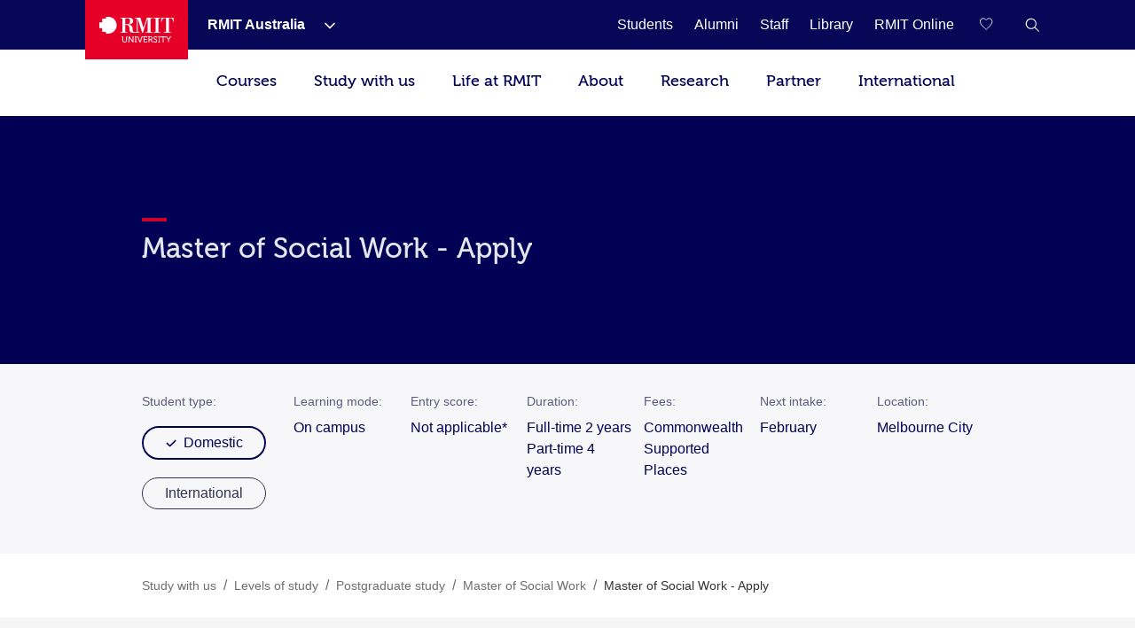

--- FILE ---
content_type: text/html;charset=utf-8
request_url: https://www.rmit.edu.au/study-with-us/levels-of-study/postgraduate-study/masters-by-coursework/mc150/apply-now
body_size: 33380
content:
<!DOCTYPE HTML>
<html lang="en-AU">

    <head>
        
    <script>
var digitalData={
       page:{  
         pageInfo:{  
          pageId:{ 
             pageName:"rmit:study with us:levels of study:postgraduate study:masters by coursework:master of social work mc150:apply now",
             url:"https://www.rmit.edu.au/study-with-us/levels-of-study/postgraduate-study/masters-by-coursework/master-of-social-work-mc150/apply-now"
          },
            category:{  
            primaryCategory:"rmit",
            subCategoryL1:"study with us",
            subCategoryL2:"levels of study",
            subCategoryL3:"postgraduate study",
            subCategoryL4:"masters by coursework",
            subCategoryL5:"master of social work mc150",
            subCategoryL6:"apply now",
            subCategoryL7:""
},
attributes:{  
language:"en",
contentType:"null"
},
programInfo:{  
programType:"On campus",
programName:"Master of Social Work",
programCode:"MC150",
programPageType:"Apply",
programQualification:"Masters by coursework",
programLevel:"postgraduate-study",
programInterest:"Social and community",
programSchool:"Global, Urban and Social Studies",
programCollege:"DSC Portfolio Office"
},
cbsformregistration:{  
offerid :"",
courseid:""
},
campaign:{
intCampaignInfo:{
campaignGenricInfo:""
},
featuredContent:{   
genericInfo:""
},
extCampaignInfo:{
heroInfo:""
},
standardBanner:{
standardBannerInfo:""
},
fullwidthBanner:{
fullwidthBannerInfo:""
},
}
}
},
user:{  
userInfo:{ 
userId:"anonymous",
userType:"unknown",
registration:"unknown"
      }}};
 </script>


        
            



<script>
    (function (b, d, f) {
        if (-1 !== b.location.href.indexOf("adobe_authoring_enabled")) {
            return;
        }
        (function (a, c, d) {
            if (a) {
                var e = b.createElement("style");
                e.id = c;
                e.innerHTML = d;
                a.appendChild(e);
            }
        })(b.getElementsByTagName("head")[0], "alloy-prehiding", d);
        setTimeout(function () {
            var a = b.getElementsByTagName("head")[0];
            if (a) {
                var c = b.getElementById("alloy-prehiding");
                c && a.removeChild(c);
            }
        }, f);
    })(document, "body {opacity: 0 !important}", 3e3);
</script>

<script async src="//assets.adobedtm.com/launch-EN5a041183e1344171bc48edbb86b1cc16.min.js"></script>

        
        
    <link href="https://www.rmit.edu.au/study-with-us/levels-of-study/postgraduate-study/masters-by-coursework/master-of-social-work-mc150/apply-now" rel="canonical"/>
    
    <link href="https://www.rmit.edu.au/study-with-us/levels-of-study/postgraduate-study/masters-by-coursework/master-of-social-work-mc150/apply-now" hreflang="en" rel="alternate"/>
    <meta charset="UTF-8"/>
    <meta content="width=device-width, initial-scale=1" name="viewport"/>

    
       
       <title>Master of Social Work - Apply - RMIT University</title>
    
    

    
        
            <meta content="Master of Social Work - Apply" name="title"/>
        
            
        
            <meta content="en" name="language"/>
        
            <meta content="Summary" name="twitter:card"/>
        
            <meta content="Master of Social Work - Apply" name="twitter:title"/>
        
            
        
            
        
            <meta content="standard" name="template"/>
        
            <meta content="AU" name="country"/>
        
            
        
        
            
        
            <meta class="elastic" content="standard" name="template"/>
        
            <meta class="elastic" content="AU" name="country"/>
        
            
        
            
        
            
        
            
        

        <meta content="Master of Social Work - Apply" property="og:title"/>
<meta content="Article" property="og:type"/>
<meta property="og:image"/>
<meta content="https://www.rmit.edu.au/study-with-us/levels-of-study/postgraduate-study/masters-by-coursework/master-of-social-work-mc150/apply-now" property="og:url"/>
<meta property="og:description"/>

    


    

    
        
    
    <!-- Meta data admin tags end-->

        
    
    
    
<link rel="stylesheet" href="/etc.clientlibs/rmit/clientlibs/clientlib-base.min.css" type="text/css">



    




    <!--  Added to test GTM script -->
    

    <script>
        (function(w, d, s, l, i) {
            w[l] = w[l] || [];
            w[l].push({
                'gtm.start' : new Date().getTime(),
                event : 'gtm.js'
            });
            var f = d.getElementsByTagName(s)[0], j = d.createElement(s), dl = l != 'dataLayer' ? '&l='
                    + l
                    : '';
            j.async = true;
            j.src = 'https://www.googletagmanager.com/gtm.js?id=' + i + dl;
            ;
            f.parentNode.insertBefore(j, f);
        })(window, document, 'script', 'dataLayer',
                'GTM-5DJRNQ');
    </script>

    <!--  End -->
    
    
    

    

    
    
<link rel="stylesheet" href="/etc.clientlibs/rmit/clientlibs/clientlib-webpack.min.css" type="text/css">



    

    <!--/* Load uservalidation script before page load */ -->
    
    <link href="/etc.clientlibs/rmit/clientlibs/clientlib-site/resources/favicon.png" rel="icon" type="image/x-icon"/>
    <link href="/etc.clientlibs/rmit/clientlibs/clientlib-site/resources/favicon.png" rel="shortcut icon" type="image/x-icon"/>

    
    

    </head>
    <body data-cmp-data-layer-enabled class="mtGridroot page basicpage en">
    

    <noscript>
        <iframe height="0" src="https://www.googletagmanager.com/ns.html?id=GTM-5DJRNQ" style="display: none; visibility: hidden" title="GTM body script" width="0"></iframe>
    </noscript>

    <h1 style="font-size:0;width:1px;height:1px;display:inline-block;overflow:hidden;position:absolute !important;
            border:0 !important;padding:0 !important;margin:0 !important;clip:rect(1px,1px,1px,1px)">
        Master of Social Work - Apply</h1>
    
    
        
            <div class="root">
    <section>
        
            <div>


    
    
        <div class="xfpage page basicpage">

    



<div class="xf-content-height">
    


<div class="aem-Grid aem-Grid--12 aem-Grid--default--12 ">
    
    <div class="experiencefragment aem-GridColumn aem-GridColumn--default--12">

    <div id="root-experiencefragment">
        
        
            

    <div id="campaign-notification-master">
        
            
        
        
    </div>

        
    </div>
</div>
<div class="top-nav aem-GridColumn aem-GridColumn--default--12">
    
    <!-- Desktop Wrapper Starts -->
    <section aria-label="Global" class="top-nav__wrapper full-width hidden-xs hidden-sm" data-restrict-query-pattern="[\[\]{};&lt;>#]" data-user-detail-api-url="/api/users/user-detail.json" data-elastic-exclude>
        <div class="topnav-skipsection">
            <a class="topnav-skiplink" href="#topnav_skipcontent" tabindex="1" title="Skip to content">SKIP TO
                CONTENT</a>
        </div>
        <div class="top-nav__container aem-Grid">
            <div class="topnav-logosection">
                
                    <a aria-label="Royal Melbourne Institute of Technology University Logo" class="rmit-logo" href="/">
                        <span class="no-focus" tabindex="-1"><svg width="469px" height="163px" viewBox="0 0 469 163" version="1.1" xmlns="https://www.w3.org/2000/svg" xmlns:xlink="https://www.w3.org/1999/xlink">
  
 <defs>
  <polygon id="path-1" points="0.3133 0.8953 24.8973 0.8953 24.8973 40 0.3133 40"></polygon>
 </defs>
 <g id="Style" stroke="none" stroke-width="1" fill="none" fill-rule="evenodd">
  <g id="Logo/Primary-Monochrome">
   <g id="Group-2" transform="translate(0.000000, -0.000100)">
    <path d="M55.843,4.33431069e-13 L41.59,4.33431069e-13 L41.59,11.569 L17.848,11.569 L17.848,35.683 L6.39488462e-14,35.683 L6.39488462e-14,71.352 L18.074,71.352 L18.074,94.825 L41.59,94.825 L41.59,106.79 L54.143,106.79 C83.468,106.79 109.36,83.157 109.36,53.518 C109.36,24.184 85.195,4.33431069e-13 55.843,4.33431069e-13" id="Fill-1" fill="#E60028"></path>
    <g id="Group" transform="translate(132.772300, 5.628700)">
     <polygon id="Fill-4" fill="#FFFFFF" points="209.8149 4.6326 222.1609 4.6326 222.1609 91.0606 209.8149 91.0606 209.8149 95.5226 252.7559 95.5226 252.7559 91.0606 240.4049 91.0606 240.4049 4.6326 252.7559 4.6326 252.7559 0.0706 209.8149 0.0706"></polygon> <path d="M334.4535,0.0754 L258.0095,0.0754 L256.4555,25.2014 L260.9695,25.2014 C263.5725,6.9674 267.0135,2.6694 287.1215,3.6854 L287.1215,91.0644 L273.9745,91.0644 L273.9745,95.5274 L318.5675,95.5274 L318.5675,91.0644 L305.4125,91.0644 L305.4125,3.6854 C325.5615,2.6694 328.9705,6.9674 331.5495,25.2014 L335.9745,25.2014 L334.4535,0.0754 Z" id="Fill-6" fill="#FFFFFF"></path> <path d="M30.661,40.927 L30.661,4.538 L43.106,4.538 C55.767,4.538 60.465,7.762 60.465,23.704 C60.465,36.54 55.217,40.927 42.395,40.927 L30.661,40.927 Z M171.091,6.039 L171.091,90.919 L158.797,90.919 L158.797,95.367 L201.686,95.367 L201.686,90.919 L189.321,90.919 L189.321,4.538 L201.686,4.538 L201.686,0 L166.427,0 L145.744,65.252 L125.801,0 L90.735,0 L90.735,4.538 L103.025,4.538 L103.025,90.919 L89.733,90.919 C77.358,91.14 77.137,80.662 77.212,78.479 C77.358,55.24 72.218,46.796 49.916,43.351 L49.916,43.036 C63.209,41.633 80.168,37.872 80.168,21.756 C80.168,1.888 61.637,0 46.034,0 L-1.56319402e-13,0 L-1.56319402e-13,4.538 L12.365,4.538 L12.365,90.919 L-1.56319402e-13,90.919 L-1.56319402e-13,95.456 L42.951,95.456 L42.951,90.919 L30.661,90.919 L30.661,45.389 C38.55,45.069 47.479,47.017 51.47,50.557 C55.217,53.682 57.175,63.464 57.175,75.273 C57.175,89.827 64.772,95.367 79.208,95.367 L120.543,95.367 L120.543,90.919 L108.508,90.919 L108.508,6.039 L108.805,6.039 L137.211,95.367 L142.054,95.367 L170.607,6.039 L171.091,6.039 Z" id="Fill-8" fill="#FFFFFF"></path> <path d="M35.7348,121.7307 L35.7348,142.6197 C35.7348,148.3437 32.1388,151.6897 26.6978,151.6897 C21.2708,151.6897 17.6608,148.3437 17.6608,142.6197 L17.6608,121.7307 C17.6608,119.3067 16.6578,118.2857 14.2108,118.2857 L8.8438,118.2857 L8.8438,122.9207 L11.1418,122.9207 C11.8808,122.9207 12.3278,123.3027 12.3278,124.0847 L12.3278,142.8647 C12.3278,151.0827 18.1028,156.7827 26.7398,156.7827 C35.3958,156.7827 41.1338,151.0827 41.1338,142.8647 L41.1338,124.0847 C41.1338,123.3027 41.5438,122.9207 42.3198,122.9207 L44.5888,122.9207 L44.5888,118.2857 L39.2468,118.2857 C36.8458,118.2857 35.7348,119.3067 35.7348,121.7307" id="Fill-10" fill="#FFFFFF"></path> <path d="M76.5058,121.7307 L76.5058,142.2287 C76.5058,144.4317 76.8018,147.3967 76.8018,147.3967 L76.7268,147.3967 C76.7268,147.3967 74.9478,144.2617 73.5458,142.2287 L56.7888,118.2857 L51.8608,118.2857 L51.8608,150.2877 C51.8608,151.0827 51.4648,151.5437 50.6888,151.5437 L48.4158,151.5437 L48.4158,156.0817 L53.8048,156.0817 C56.2528,156.0817 57.2498,155.0597 57.2498,152.6357 L57.2498,132.1367 C57.2498,130.0997 56.9538,127.0587 56.9538,127.0587 L57.0288,127.0587 C57.0288,127.0587 58.7278,130.0997 60.1358,132.1367 L77.0238,156.0817 L81.8158,156.0817 L81.8158,124.0847 C81.8158,123.3027 82.2108,122.9207 82.9868,122.9207 L85.2608,122.9207 L85.2608,118.2857 L79.9428,118.2857 C77.4278,118.2857 76.5058,119.3057 76.5058,121.7307" id="Fill-12" fill="#FFFFFF"></path> <polygon id="Fill-14" fill="#FFFFFF" points="90.0243 122.9211 93.7333 122.9211 93.7333 151.5441 90.0243 151.5441 90.0243 156.0811 102.4743 156.0811 102.4743 151.5441 98.8123 151.5441 98.8123 122.9211 102.4743 122.9211 102.4743 118.2851 90.0243 118.2851"></polygon> <path d="M132.8285,121.4153 L124.5355,144.6573 C123.8345,146.7673 123.1325,149.8963 123.1325,149.8963 L122.9815,149.8963 C122.9815,149.8963 122.2805,146.7673 121.5795,144.6573 L113.2435,121.4153 C112.4155,118.9113 111.4695,118.2853 108.8055,118.2853 L105.7975,118.2853 L105.7975,122.9213 L106.5365,122.9213 C107.4865,122.9213 108.0235,123.1433 108.3625,124.0843 L120.2475,156.0813 L125.8765,156.0813 L137.7625,124.0843 C138.0675,123.1433 138.5755,122.9213 139.5555,122.9213 L140.3125,122.9213 L140.3125,118.2853 L137.2815,118.2853 C134.6315,118.2853 133.7615,118.9113 132.8285,121.4153" id="Fill-16" fill="#FFFFFF"></path> <path d="M165.6166,150.2873 C165.6166,151.0823 165.2216,151.5443 164.4356,151.5443 L153.4116,151.5443 C152.7106,151.5443 152.2396,151.0823 152.2396,150.2873 L152.2396,139.3443 L165.4706,139.3443 L165.4706,134.7303 L152.2396,134.7303 L152.2396,122.9213 L163.0286,122.9213 C163.7296,122.9213 164.2096,123.3033 164.2096,124.0843 L164.2096,126.5083 L169.0576,126.5083 L169.0576,121.7303 C169.0576,119.3073 168.0416,118.2853 165.6166,118.2853 L143.3956,118.2853 L143.3956,122.9213 L146.8796,122.9213 L146.8796,152.6363 C146.8796,155.0593 147.9326,156.0813 150.2816,156.0813 L167.0956,156.0813 C169.5376,156.0813 170.5356,155.0593 170.5356,152.6363 L170.5356,147.9523 L165.6166,147.9523 L165.6166,150.2873 Z" id="Fill-18" fill="#FFFFFF"></path> <path d="M190.018,136.4582 L183.056,136.4582 L183.056,122.9212 L190.135,122.9212 C194.131,122.9212 196.523,125.4162 196.523,129.5672 C196.523,133.7892 194.131,136.4582 190.018,136.4582 M201.404,150.2872 L196.829,141.2172 C196.203,139.9702 195.276,139.4892 195.276,139.4892 L195.276,139.4142 C197.93,138.7882 202.077,135.6582 202.077,129.3972 C202.077,122.4412 197.393,118.2852 190.729,118.2852 L174.254,118.2852 L174.254,122.9212 L177.747,122.9212 L177.747,156.0812 L183.056,156.0812 L183.056,141.0662 L187.985,141.0662 C190.093,141.0662 190.804,141.3022 191.741,143.1042 L196.904,153.2622 C198.17,155.6862 199.172,156.0812 202.152,156.0812 L204.792,156.0812 L204.792,151.5442 L204.086,151.5442 C202.769,151.5442 201.908,151.3932 201.404,150.2872" id="Fill-20" fill="#FFFFFF"></path>
     <g id="Group-24" transform="translate(207.227700, 116.787400)">
      <mask id="mask-2" fill="white">
       <use xlink:href="#path-1"></use>
      </mask>
      <g id="Clip-23"></g> <path d="M6.6633,10.8173 C6.6633,8.0033 9.2333,5.7433 13.3053,5.7433 C16.2663,5.7433 19.0853,7.1503 19.0853,9.1653 L19.0853,10.9773 L24.0643,10.9773 L24.0643,7.8523 C24.0643,2.6833 17.3013,0.8953 13.3053,0.8953 C6.1923,0.8953 1.1753,5.3293 1.1753,10.9773 C1.1753,22.7963 19.4613,21.5403 19.4613,29.4473 C19.4613,32.9633 16.5103,35.0773 12.9943,35.0773 C7.3643,35.0773 3.5283,30.5393 3.5283,30.5393 L0.3133,34.2993 C0.3133,34.2993 4.8603,40.0003 12.8623,40.0003 C20.3473,40.0003 24.8973,35.0023 24.8973,29.2023 C24.8973,16.7623 6.6633,18.4803 6.6633,10.8173" id="Fill-22" fill="#FFFFFF" mask="url(#mask-2)"></path>
     </g>
     <polygon id="Fill-25" fill="#FFFFFF" points="236.9555 122.9211 240.6445 122.9211 240.6445 151.5441 236.9555 151.5441 236.9555 156.0811 249.4425 156.0811 249.4425 151.5441 245.7245 151.5441 245.7245 122.9211 249.4425 122.9211 249.4425 118.2851 236.9555 118.2851"></polygon> <path d="M282.2026,118.2854 L256.1266,118.2854 C253.7216,118.2854 252.9206,119.0854 252.9206,121.5094 L252.9206,126.5084 L257.6796,126.5084 L257.6796,124.0844 C257.6796,123.3034 258.1216,122.9214 258.8606,122.9214 L266.4586,122.9214 L266.4586,156.0814 L271.8666,156.0814 L271.8666,122.9214 L279.4586,122.9214 C280.1596,122.9214 280.6016,123.3034 280.6016,124.0844 L280.6016,126.5084 L285.3796,126.5084 L285.3796,121.5094 C285.3796,119.0854 284.5696,118.2854 282.2026,118.2854" id="Fill-27" fill="#FFFFFF"></path> <path d="M311.3569,121.1936 L305.6379,130.7296 C304.4049,132.8436 303.3829,134.9526 303.3829,134.9526 L303.2329,134.9526 C303.2329,134.9526 302.1979,132.8436 300.9789,130.7296 L295.2309,121.1936 C293.7529,118.6896 292.7179,118.2856 290.1669,118.2856 L287.6629,118.2856 L287.6629,122.9216 L288.7539,122.9216 C289.8709,122.9216 290.3499,123.1426 291.0139,124.2536 L300.6439,139.5846 L300.6439,156.0866 L305.9769,156.0866 L305.9769,139.5846 L315.5129,124.2536 C316.2139,123.1426 316.7519,122.9216 317.8669,122.9216 L318.8699,122.9216 L318.8699,118.2856 L316.4599,118.2856 C313.9369,118.2856 312.8639,118.6896 311.3569,121.1936" id="Fill-29" fill="#FFFFFF"></path>
    </g>
   </g>
  </g>
 </g>
</svg></span>
                    </a>
                
            </div>
            <nav class="topnav-links aem-Grid" role="navigation">
                <ul class="row topnav-list">
                    
                        <li class="default  has-submenu-items" data-link="main">
                            <div class="top-nav-link--wpr">
                                <a aria-label="RMIT Australia" class="decoration topnav-mainlinks" data-analytics-type="topnavlink" data-analytics-value="RMIT Australia" href="/">
                           <span tabindex="-1">
                           <span class="top-nav-link">RMIT Australia</span>
                        </span>
                                </a>
                                
                                    <button aria-label="Show submenu for RMIT Australia" class="toggle-dropdown">
							<span class="no-focus" tabindex="-1">
                              <svg aria-hidden="true" height="8px" version="1.1" viewBox="0 0 12 8" width="12px" xmlns="https://www.w3.org/2000/svg" xmlns:xlink="https://www.w3.org/1999/xlink">
                                 <g fill="none" fill-rule="evenodd" stroke="none" stroke-width="1">
                                    <g fill="#ffffff" fill-rule="nonzero" transform="translate(-973.000000, -1962.000000)">
                                       <g transform="translate(681.000000, 1747.000000)">
                                             <g transform="translate(0.000000, 192.000000)">
                                                <g>
                                                   <g transform="translate(292.000000, 21.000000)">
                                                         <polygon points="3.531 3.77475828e-15 2.46975 1.06125 7.40925 6 2.46975 10.9395 3.531 12 9.53025 6.00075" transform="translate(6.000000, 6.000000) rotate(-270.000000) translate(-6.000000, -6.000000) "></polygon>
                                                   </g>
                                                </g>
                                             </g>
                                       </g>
                                    </g>
                                 </g>
                              </svg>
                           </span>

                                    </button>


                                
                            </div>
                            <div class="topnav-sublinks">
                                <ul class="topnav-sublist">
                                    
                                        
                                            <li><a aria-label="RMIT Europe" class="decoration" data-analytics-type="topnavlink" data-analytics-value="RMIT Australia:RMIT Europe" href="https://www.rmit.eu"><span tabindex="-1">RMIT Europe</span></a>
                                            </li>
                                        
                                        <span class="topnav-border"></span>
                                    
                                
                                    
                                        
                                            <li><a aria-label="RMIT Global" class="decoration" data-analytics-type="topnavlink" data-analytics-value="RMIT Australia:RMIT Global" href="/about/our-locations-and-facilities/locations/overseas"><span tabindex="-1">RMIT Global</span></a>
                                            </li>
                                        
                                        <span class="topnav-border"></span>
                                    
                                
                                    
                                        
                                            <li><a aria-label="RMIT Vietnam" class="decoration" data-analytics-type="topnavlink" data-analytics-value="RMIT Australia:RMIT Vietnam" href="https://www.rmit.edu.vn"><span tabindex="-1">RMIT Vietnam</span></a>
                                            </li>
                                        
                                        <span class="topnav-border"></span>
                                    
                                
                                    
                                        
                                            <li><a aria-label="RMIT UP" class="decoration" data-analytics-type="topnavlink" data-analytics-value="RMIT Australia:RMIT UP" href="/up"><span tabindex="-1">RMIT UP</span></a>
                                            </li>
                                        
                                        <span class="topnav-border"></span>
                                    
                                
                                    
                                        
                                            <li><a aria-label="RMIT Online" class="decoration" data-analytics-type="topnavlink" data-analytics-value="RMIT Australia:RMIT Online" href="/online"><span tabindex="-1">RMIT Online</span></a>
                                            </li>
                                        
                                        <span class="topnav-border"></span>
                                    
                                </ul>
                            </div>
                        </li>
                    
                        <li class=" " data-link="main">
                            <div class="top-nav-link--wpr">
                                <a aria-label="Students" class="decoration topnav-mainlinks" data-analytics-type="topnavlink" data-analytics-value="Students" href="/students">
                           <span tabindex="-1">
                           <span class="top-nav-link">Students</span>
                        </span>
                                </a>
                                
                            </div>
                            
                        </li>
                    
                        <li class=" " data-link="main">
                            <div class="top-nav-link--wpr">
                                <a aria-label="Alumni" class="decoration topnav-mainlinks" data-analytics-type="topnavlink" data-analytics-value="Alumni" href="/alumni">
                           <span tabindex="-1">
                           <span class="top-nav-link">Alumni</span>
                        </span>
                                </a>
                                
                            </div>
                            
                        </li>
                    
                        <li class=" " data-link="main">
                            <div class="top-nav-link--wpr">
                                <a aria-label="Staff" class="decoration topnav-mainlinks" data-analytics-type="topnavlink" data-analytics-value="Staff" href="/staff">
                           <span tabindex="-1">
                           <span class="top-nav-link">Staff</span>
                        </span>
                                </a>
                                
                            </div>
                            
                        </li>
                    
                        <li class=" " data-link="main">
                            <div class="top-nav-link--wpr">
                                <a aria-label="Library" class="decoration topnav-mainlinks" data-analytics-type="topnavlink" data-analytics-value="Library" href="/library">
                           <span tabindex="-1">
                           <span class="top-nav-link">Library</span>
                        </span>
                                </a>
                                
                            </div>
                            
                        </li>
                    
                        <li class=" " data-link="main">
                            <div class="top-nav-link--wpr">
                                <a aria-label="RMIT Online" class="decoration topnav-mainlinks" data-analytics-type="topnavlink" data-analytics-value="RMIT Online" href="/online">
                           <span tabindex="-1">
                           <span class="top-nav-link">RMIT Online</span>
                        </span>
                                </a>
                                
                            </div>
                            
                        </li>
                    

                    

                    

                </ul>
            </nav>
            
                <div class="topnav-searchsection">
                    
                        
                            <input class="save-sug-link" suggestion-link="/compare" type="hidden"/>
                            <a aria-label="Compare your saved courses" class="compare-link active" data-analytics-type="topnavsavencompare" data-compare-path="/compare" href="/compare">
                        <span aria-hidden="true" class="compare-link__icon" tabindex="-1">
                           <svg aria-hidden="true" width="18px" height="17px" viewBox="0 0 19 17" version="1.1" xmlns="https://www.w3.org/2000/svg" xmlns:xlink="https://www.w3.org/1999/xlink">
 <g id="6.4-Program-page" stroke="none" stroke-width="1" fill="none" fill-rule="evenodd">
  <g transform="translate(-1481.500000, -81.000000)" fill="none" fill-rule="nonzero" stroke="white">
   <g transform="translate(1451.000000, 81.000000)">
    <path d="M39,14.9608416 L38.608,14.5688416 L37.112,13.1208416 C33.696,9.78484159 31,7.14484159 31,4.39284159 C31,1.76884159 32.656,0.000841592964 35.12,0.000841592964 C36.6696312,-0.0288082574 38.1293018,0.726608879 39,2.00884159 C39.8644369,0.736188062 41.3096422,-0.0179627452 42.848,0.000841592964 C45.312,0.000841592964 47,1.76884159 47,4.39284159 C47,7.14484159 44.304,9.78484159 40.888,13.1208416 L39.408,14.5688416 L39,14.9608416 Z"></path>
   </g>
  </g>
 </g>
</svg>
                           <span aria-hidden="true" class="compare-link__count"></span>
                        </span>
                            </a>
                        
                    
                    <a aria-label="RMIT General Search" class="topnav-search-main decoration" data-analytics-type="topnavsearchicon" href="javascript:void(0);" role="button">
                     <span aria-hidden="true" class="no-focus" tabindex="-1">
						<svg height="16px" version="1.1" viewBox="0 0 16 16" width="16px" xmlns="http://www.w3.org/2000/svg" xmlns:xlink="http://www.w3.org/1999/xlink">
							<g fill="none" fill-rule="evenodd" id="Program-page" stroke="none" stroke-width="1">
								<g fill="#FFFFFF" fill-rule="nonzero" id="64-Nav---desktop" transform="translate(-1308.000000, -81.000000)">
									<g id="Icon-White" transform="translate(1217.000000, 69.000000)">
										<g id="W-line-search" transform="translate(91.659257, 12.659257)">
											<path d="M15.3407427,14.5102665 L10.7693141,10.0074093 C12.8626398,7.50640251 12.6163035,3.80073337 10.2103485,1.59881867 C7.80439348,-0.60309603 4.09145473,-0.520930284 1.78526222,1.78526222 C-0.520930284,4.09145473 -0.60309603,7.80439348 1.59881867,10.2103485 C3.80073337,12.6163035 7.50640251,12.8626398 10.0074093,10.7693141 L14.5788379,15.2645522 L15.3407427,14.5102665 Z M6.19788552,11.1197903 C3.4501374,11.1197903 1.22264743,8.89230032 1.22264743,6.14455219 C1.22264743,3.39680406 3.4501374,1.1693141 6.19788552,1.1693141 C8.94563365,1.1693141 11.1731236,3.39680406 11.1731236,6.14455219 C11.1711487,7.4727257 10.639005,8.7451477 9.69484988,9.67928901 C8.75069481,10.6134303 7.47267126,11.1319768 6.14455219,11.1197903 L6.19788552,11.1197903 Z"></path>
										</g>
									</g>
								</g>
							</g>
						</svg>
                     </span>
                    </a>

                    <div class="topnav-search-close" id="topnav-search-close-btn" style="display: none;">
                        <a aria-label="Close RMIT General Search" class="topnav-search-close-link" href="javascript:void(0);" role="button">
                        <span aria-hidden="true" class="topnav-search-closebtn" tabindex="-1">
                           <svg height="12px" viewBox="0 0 32 32" width="12px" xmlns="https://www.w3.org/2000/svg"><g data-name="Layer 2" id="Layer_2"><g data-name="Layer 1" id="Layer_1-2"><polygon points="32 2.91 29.09 0 16 13.09 2.91 0 0 2.91 13.09 16 0 29.09 2.91 32 16 18.91 29.09 32 32 29.09 18.91 16 32 2.91" style="fill:#E60028;fill-rule:evenodd"></polygon></g></g></svg>
                        </span>
                        </a>
                    </div>
                </div>
            
        </div>
    </section>
    <!-- Desktop Wrapper Ends -->
    <!-- Search Starts -->
    <div class="top-nav__search full-width hidden-xs hidden-sm">
        <div class="topnav-searchsection aem-Grid">
            <div class="col-md-12 col-lg-12 topnav-searchbox-sectioncontainer">
                <div class="topnav-searchbox-section">
                    <label class="accessibililty-sr-only-label" for="topnav-search-value">
                        <span aria-hidden="true">Search field</span>
                    </label>
                    <input class="topnav-searchbox-text" id="topnav-search-value" name="search" placeholder="Search for courses, events, research, news" title="Global Search" type="text" value=""/>

                </div>
                <div class="topnav-searchbox-iconsection btn_Wrap_Primary">
                    
                        <a aria-label="Submit RMIT General Search" class="rmit_btnCta rmit_primaryBtn topnav-searchbox-icon" data-analytics-type="topnavsearchclick" data-analytics-value="" href="/search" role="button">
                        <span tabindex="-1">Search
                           <span aria-hidden="true" class="topnav-searchbox-icon--wpr">
                              <svg height="12px" version="1.1" viewBox="0 0 16 16" width="12px" xmlns="https://www.w3.org/2000/svg" xmlns:xlink="https://www.w3.org/1999/xlink">
                                 <defs>
                                    <path d="M6.5,0 C10.0898509,0 13,2.91014913 13,6.5 C13,7.89778735 12.5587907,9.19252474 11.8080419,10.2525424 L16,14.4444444 L14.4444444,16 L10.2525424,11.8080419 C9.19252474,12.5587907 7.89778735,13 6.5,13 C2.91014913,13 0,10.0898509 0,6.5 C0,2.91014913 2.91014913,0 6.5,0 Z M6.5,2.16666667 C4.10676608,2.16666667 2.16666667,4.10676608 2.16666667,6.5 C2.16666667,8.89323392 4.10676608,10.8333333 6.5,10.8333333 C8.89323392,10.8333333 10.8333333,8.89323392 10.8333333,6.5 C10.8333333,4.10676608 8.89323392,2.16666667 6.5,2.16666667 Z" id="path-11234"></path>
                                 </defs>
                                 <g fill="none" fill-rule="evenodd" stroke="none" stroke-width="1">
                                    <g transform="translate(-1258.000000, -945.000000)">
                                       <g transform="translate(150.000000, 913.000000)">
                                             <g transform="translate(1108.000000, 32.000000)">

                                                <use fill="#ffffff" fill-rule="nonzero" xlink:href="#path-11234"></use>
                                             </g>
                                       </g>
                                    </g>
                                 </g>
                           </svg>
                           </span>
                        </span></a>
                    
                </div>
            </div>
        </div>
    </div>
    <!-- Search Ends -->
    <!-- Mobile Accordion Starts -->
    <section class="top-nav__accordion full-width visible-xs visible-sm" data-restrict-query-pattern="[\[\]{};&lt;>#]" data-elastic-exclude>
        <!-- Mobile Header Starts -->
        <div class="col-xs-12 col-sm-12 topnav-mobi-header">
            <div class="topnav-mobi-logosection">
                
                    <a aria-label="Royal Melbourne Institute of Technology University Logo" href="/">
                     <span aria-hidden="true" class="no-focus" tabindex="-1">
                        <svg width="469px" height="163px" viewBox="0 0 469 163" version="1.1" xmlns="https://www.w3.org/2000/svg" xmlns:xlink="https://www.w3.org/1999/xlink">
  
 <defs>
  <polygon id="path-1" points="0.3133 0.8953 24.8973 0.8953 24.8973 40 0.3133 40"></polygon>
 </defs>
 <g id="Style" stroke="none" stroke-width="1" fill="none" fill-rule="evenodd">
  <g id="Logo/Primary-Monochrome">
   <g id="Group-2" transform="translate(0.000000, -0.000100)">
    <path d="M55.843,4.33431069e-13 L41.59,4.33431069e-13 L41.59,11.569 L17.848,11.569 L17.848,35.683 L6.39488462e-14,35.683 L6.39488462e-14,71.352 L18.074,71.352 L18.074,94.825 L41.59,94.825 L41.59,106.79 L54.143,106.79 C83.468,106.79 109.36,83.157 109.36,53.518 C109.36,24.184 85.195,4.33431069e-13 55.843,4.33431069e-13" id="Fill-1" fill="#E60028"></path>
    <g id="Group" transform="translate(132.772300, 5.628700)">
     <polygon id="Fill-4" fill="#FFFFFF" points="209.8149 4.6326 222.1609 4.6326 222.1609 91.0606 209.8149 91.0606 209.8149 95.5226 252.7559 95.5226 252.7559 91.0606 240.4049 91.0606 240.4049 4.6326 252.7559 4.6326 252.7559 0.0706 209.8149 0.0706"></polygon> <path d="M334.4535,0.0754 L258.0095,0.0754 L256.4555,25.2014 L260.9695,25.2014 C263.5725,6.9674 267.0135,2.6694 287.1215,3.6854 L287.1215,91.0644 L273.9745,91.0644 L273.9745,95.5274 L318.5675,95.5274 L318.5675,91.0644 L305.4125,91.0644 L305.4125,3.6854 C325.5615,2.6694 328.9705,6.9674 331.5495,25.2014 L335.9745,25.2014 L334.4535,0.0754 Z" id="Fill-6" fill="#FFFFFF"></path> <path d="M30.661,40.927 L30.661,4.538 L43.106,4.538 C55.767,4.538 60.465,7.762 60.465,23.704 C60.465,36.54 55.217,40.927 42.395,40.927 L30.661,40.927 Z M171.091,6.039 L171.091,90.919 L158.797,90.919 L158.797,95.367 L201.686,95.367 L201.686,90.919 L189.321,90.919 L189.321,4.538 L201.686,4.538 L201.686,0 L166.427,0 L145.744,65.252 L125.801,0 L90.735,0 L90.735,4.538 L103.025,4.538 L103.025,90.919 L89.733,90.919 C77.358,91.14 77.137,80.662 77.212,78.479 C77.358,55.24 72.218,46.796 49.916,43.351 L49.916,43.036 C63.209,41.633 80.168,37.872 80.168,21.756 C80.168,1.888 61.637,0 46.034,0 L-1.56319402e-13,0 L-1.56319402e-13,4.538 L12.365,4.538 L12.365,90.919 L-1.56319402e-13,90.919 L-1.56319402e-13,95.456 L42.951,95.456 L42.951,90.919 L30.661,90.919 L30.661,45.389 C38.55,45.069 47.479,47.017 51.47,50.557 C55.217,53.682 57.175,63.464 57.175,75.273 C57.175,89.827 64.772,95.367 79.208,95.367 L120.543,95.367 L120.543,90.919 L108.508,90.919 L108.508,6.039 L108.805,6.039 L137.211,95.367 L142.054,95.367 L170.607,6.039 L171.091,6.039 Z" id="Fill-8" fill="#FFFFFF"></path> <path d="M35.7348,121.7307 L35.7348,142.6197 C35.7348,148.3437 32.1388,151.6897 26.6978,151.6897 C21.2708,151.6897 17.6608,148.3437 17.6608,142.6197 L17.6608,121.7307 C17.6608,119.3067 16.6578,118.2857 14.2108,118.2857 L8.8438,118.2857 L8.8438,122.9207 L11.1418,122.9207 C11.8808,122.9207 12.3278,123.3027 12.3278,124.0847 L12.3278,142.8647 C12.3278,151.0827 18.1028,156.7827 26.7398,156.7827 C35.3958,156.7827 41.1338,151.0827 41.1338,142.8647 L41.1338,124.0847 C41.1338,123.3027 41.5438,122.9207 42.3198,122.9207 L44.5888,122.9207 L44.5888,118.2857 L39.2468,118.2857 C36.8458,118.2857 35.7348,119.3067 35.7348,121.7307" id="Fill-10" fill="#FFFFFF"></path> <path d="M76.5058,121.7307 L76.5058,142.2287 C76.5058,144.4317 76.8018,147.3967 76.8018,147.3967 L76.7268,147.3967 C76.7268,147.3967 74.9478,144.2617 73.5458,142.2287 L56.7888,118.2857 L51.8608,118.2857 L51.8608,150.2877 C51.8608,151.0827 51.4648,151.5437 50.6888,151.5437 L48.4158,151.5437 L48.4158,156.0817 L53.8048,156.0817 C56.2528,156.0817 57.2498,155.0597 57.2498,152.6357 L57.2498,132.1367 C57.2498,130.0997 56.9538,127.0587 56.9538,127.0587 L57.0288,127.0587 C57.0288,127.0587 58.7278,130.0997 60.1358,132.1367 L77.0238,156.0817 L81.8158,156.0817 L81.8158,124.0847 C81.8158,123.3027 82.2108,122.9207 82.9868,122.9207 L85.2608,122.9207 L85.2608,118.2857 L79.9428,118.2857 C77.4278,118.2857 76.5058,119.3057 76.5058,121.7307" id="Fill-12" fill="#FFFFFF"></path> <polygon id="Fill-14" fill="#FFFFFF" points="90.0243 122.9211 93.7333 122.9211 93.7333 151.5441 90.0243 151.5441 90.0243 156.0811 102.4743 156.0811 102.4743 151.5441 98.8123 151.5441 98.8123 122.9211 102.4743 122.9211 102.4743 118.2851 90.0243 118.2851"></polygon> <path d="M132.8285,121.4153 L124.5355,144.6573 C123.8345,146.7673 123.1325,149.8963 123.1325,149.8963 L122.9815,149.8963 C122.9815,149.8963 122.2805,146.7673 121.5795,144.6573 L113.2435,121.4153 C112.4155,118.9113 111.4695,118.2853 108.8055,118.2853 L105.7975,118.2853 L105.7975,122.9213 L106.5365,122.9213 C107.4865,122.9213 108.0235,123.1433 108.3625,124.0843 L120.2475,156.0813 L125.8765,156.0813 L137.7625,124.0843 C138.0675,123.1433 138.5755,122.9213 139.5555,122.9213 L140.3125,122.9213 L140.3125,118.2853 L137.2815,118.2853 C134.6315,118.2853 133.7615,118.9113 132.8285,121.4153" id="Fill-16" fill="#FFFFFF"></path> <path d="M165.6166,150.2873 C165.6166,151.0823 165.2216,151.5443 164.4356,151.5443 L153.4116,151.5443 C152.7106,151.5443 152.2396,151.0823 152.2396,150.2873 L152.2396,139.3443 L165.4706,139.3443 L165.4706,134.7303 L152.2396,134.7303 L152.2396,122.9213 L163.0286,122.9213 C163.7296,122.9213 164.2096,123.3033 164.2096,124.0843 L164.2096,126.5083 L169.0576,126.5083 L169.0576,121.7303 C169.0576,119.3073 168.0416,118.2853 165.6166,118.2853 L143.3956,118.2853 L143.3956,122.9213 L146.8796,122.9213 L146.8796,152.6363 C146.8796,155.0593 147.9326,156.0813 150.2816,156.0813 L167.0956,156.0813 C169.5376,156.0813 170.5356,155.0593 170.5356,152.6363 L170.5356,147.9523 L165.6166,147.9523 L165.6166,150.2873 Z" id="Fill-18" fill="#FFFFFF"></path> <path d="M190.018,136.4582 L183.056,136.4582 L183.056,122.9212 L190.135,122.9212 C194.131,122.9212 196.523,125.4162 196.523,129.5672 C196.523,133.7892 194.131,136.4582 190.018,136.4582 M201.404,150.2872 L196.829,141.2172 C196.203,139.9702 195.276,139.4892 195.276,139.4892 L195.276,139.4142 C197.93,138.7882 202.077,135.6582 202.077,129.3972 C202.077,122.4412 197.393,118.2852 190.729,118.2852 L174.254,118.2852 L174.254,122.9212 L177.747,122.9212 L177.747,156.0812 L183.056,156.0812 L183.056,141.0662 L187.985,141.0662 C190.093,141.0662 190.804,141.3022 191.741,143.1042 L196.904,153.2622 C198.17,155.6862 199.172,156.0812 202.152,156.0812 L204.792,156.0812 L204.792,151.5442 L204.086,151.5442 C202.769,151.5442 201.908,151.3932 201.404,150.2872" id="Fill-20" fill="#FFFFFF"></path>
     <g id="Group-24" transform="translate(207.227700, 116.787400)">
      <mask id="mask-2" fill="white">
       <use xlink:href="#path-1"></use>
      </mask>
      <g id="Clip-23"></g> <path d="M6.6633,10.8173 C6.6633,8.0033 9.2333,5.7433 13.3053,5.7433 C16.2663,5.7433 19.0853,7.1503 19.0853,9.1653 L19.0853,10.9773 L24.0643,10.9773 L24.0643,7.8523 C24.0643,2.6833 17.3013,0.8953 13.3053,0.8953 C6.1923,0.8953 1.1753,5.3293 1.1753,10.9773 C1.1753,22.7963 19.4613,21.5403 19.4613,29.4473 C19.4613,32.9633 16.5103,35.0773 12.9943,35.0773 C7.3643,35.0773 3.5283,30.5393 3.5283,30.5393 L0.3133,34.2993 C0.3133,34.2993 4.8603,40.0003 12.8623,40.0003 C20.3473,40.0003 24.8973,35.0023 24.8973,29.2023 C24.8973,16.7623 6.6633,18.4803 6.6633,10.8173" id="Fill-22" fill="#FFFFFF" mask="url(#mask-2)"></path>
     </g>
     <polygon id="Fill-25" fill="#FFFFFF" points="236.9555 122.9211 240.6445 122.9211 240.6445 151.5441 236.9555 151.5441 236.9555 156.0811 249.4425 156.0811 249.4425 151.5441 245.7245 151.5441 245.7245 122.9211 249.4425 122.9211 249.4425 118.2851 236.9555 118.2851"></polygon> <path d="M282.2026,118.2854 L256.1266,118.2854 C253.7216,118.2854 252.9206,119.0854 252.9206,121.5094 L252.9206,126.5084 L257.6796,126.5084 L257.6796,124.0844 C257.6796,123.3034 258.1216,122.9214 258.8606,122.9214 L266.4586,122.9214 L266.4586,156.0814 L271.8666,156.0814 L271.8666,122.9214 L279.4586,122.9214 C280.1596,122.9214 280.6016,123.3034 280.6016,124.0844 L280.6016,126.5084 L285.3796,126.5084 L285.3796,121.5094 C285.3796,119.0854 284.5696,118.2854 282.2026,118.2854" id="Fill-27" fill="#FFFFFF"></path> <path d="M311.3569,121.1936 L305.6379,130.7296 C304.4049,132.8436 303.3829,134.9526 303.3829,134.9526 L303.2329,134.9526 C303.2329,134.9526 302.1979,132.8436 300.9789,130.7296 L295.2309,121.1936 C293.7529,118.6896 292.7179,118.2856 290.1669,118.2856 L287.6629,118.2856 L287.6629,122.9216 L288.7539,122.9216 C289.8709,122.9216 290.3499,123.1426 291.0139,124.2536 L300.6439,139.5846 L300.6439,156.0866 L305.9769,156.0866 L305.9769,139.5846 L315.5129,124.2536 C316.2139,123.1426 316.7519,122.9216 317.8669,122.9216 L318.8699,122.9216 L318.8699,118.2856 L316.4599,118.2856 C313.9369,118.2856 312.8639,118.6896 311.3569,121.1936" id="Fill-29" fill="#FFFFFF"></path>
    </g>
   </g>
  </g>
 </g>
</svg>
                     </span>
                    </a>
                
            </div>
            <div class="topnav-mobi-iconssection">
                
                
                
                
                    
                        <input class="save-sug-link mobile" suggestion-link="/compare" type="hidden"/>
                    
                    
						<span class="topnav-mobi-search topnav-mobi-heart-icon">
                      <a aria-label="Compare your saved courses" class="compare-link mobi-compare-link active" data-analytics-type="topnavsavencompare" data-compare-path="/compare" href="/compare">
                         <span aria-hidden="true" class="compare-link__icon" tabindex="-1">
                           <svg aria-hidden="true" width="18px" height="17px" viewBox="0 0 19 17" version="1.1" xmlns="https://www.w3.org/2000/svg" xmlns:xlink="https://www.w3.org/1999/xlink">
 <g id="6.4-Program-page" stroke="none" stroke-width="1" fill="none" fill-rule="evenodd">
  <g transform="translate(-1481.500000, -81.000000)" fill="none" fill-rule="nonzero" stroke="white">
   <g transform="translate(1451.000000, 81.000000)">
    <path d="M39,14.9608416 L38.608,14.5688416 L37.112,13.1208416 C33.696,9.78484159 31,7.14484159 31,4.39284159 C31,1.76884159 32.656,0.000841592964 35.12,0.000841592964 C36.6696312,-0.0288082574 38.1293018,0.726608879 39,2.00884159 C39.8644369,0.736188062 41.3096422,-0.0179627452 42.848,0.000841592964 C45.312,0.000841592964 47,1.76884159 47,4.39284159 C47,7.14484159 44.304,9.78484159 40.888,13.1208416 L39.408,14.5688416 L39,14.9608416 Z"></path>
   </g>
  </g>
 </g>
</svg>
                           <span aria-hidden="true" class="compare-link__count"></span>
                        </span>
							</a>
						</span>
                    
                
                
                  <span class="topnav-mobi-search"><a aria-label="RMIT General Search" class="topnav-mobi-searchicon" href="javascript:void(0);" role="button">
					  <span aria-hidden="false" class="no-focus" tabindex="-1">

						<svg height="16px" version="1.1" viewBox="0 0 16 16" width="16px" xmlns="http://www.w3.org/2000/svg" xmlns:xlink="http://www.w3.org/1999/xlink">
							<g fill="none" fill-rule="evenodd" id="Program-page" stroke="none" stroke-width="1">
								<g fill="#FFFFFF" fill-rule="nonzero" id="64-Nav---desktop" transform="translate(-1308.000000, -81.000000)">
									<g id="Icon-White" transform="translate(1217.000000, 69.000000)">
										<g id="W-line-search" transform="translate(91.659257, 12.659257)">
											<path d="M15.3407427,14.5102665 L10.7693141,10.0074093 C12.8626398,7.50640251 12.6163035,3.80073337 10.2103485,1.59881867 C7.80439348,-0.60309603 4.09145473,-0.520930284 1.78526222,1.78526222 C-0.520930284,4.09145473 -0.60309603,7.80439348 1.59881867,10.2103485 C3.80073337,12.6163035 7.50640251,12.8626398 10.0074093,10.7693141 L14.5788379,15.2645522 L15.3407427,14.5102665 Z M6.19788552,11.1197903 C3.4501374,11.1197903 1.22264743,8.89230032 1.22264743,6.14455219 C1.22264743,3.39680406 3.4501374,1.1693141 6.19788552,1.1693141 C8.94563365,1.1693141 11.1731236,3.39680406 11.1731236,6.14455219 C11.1711487,7.4727257 10.639005,8.7451477 9.69484988,9.67928901 C8.75069481,10.6134303 7.47267126,11.1319768 6.14455219,11.1197903 L6.19788552,11.1197903 Z"></path>
										</g>
									</g>
								</g>
							</g>
						</svg>
                  </span>
					  </a></span>
                
                <span class="topnav-mobi-close"><a aria-label="Close RMIT General Search" class="topnav-mobi-closeicon" data-analytics-type="mobinavlink" data-analytics-value="Hamburger close" href="javascript:void(0);" id="topnav-mobile-subnav-close-icon" role="button">

				   <span aria-hidden="true" class="no-focus" tabindex="-1">
				   <svg height="32px" viewBox="0 0 32 32" width="32px" xmlns="https://www.w3.org/2000/svg"><g data-name="Layer 2" id="Layer_2"><g data-name="Layer 1" id="Layer_1-2"><polygon points="32 2.91 29.09 0 16 13.09 2.91 0 0 2.91 13.09 16 0 29.09 2.91 32 16 18.91 29.09 32 32 29.09 18.91 16 32 2.91" style="fill:#fff;fill-rule:evenodd"/></g></g></svg>
            </span>
				   </a></span>
                <span class="topnav-mobi-bars"><a aria-label="RMIT Main Menu" class="topnav-mobi-barsicon" data-analytics-type="mobinavlink" data-analytics-value="Hamburger open" href="javascript:void(0);" role="button">


					  <span aria-hidden="false" class="no-focus" tabindex="-1">
					  <svg height="32px" viewBox="0 0 32 32" width="32px" xmlns="https://www.w3.org/2000/svg"><g data-name="Layer 2" id="Layer_2"><g data-name="Layer 1" id="Layer_1-2"><rect height="3.66" style="fill:#fff" width="32" y="21.94"/><rect height="3.66" style="fill:#fff" width="32" y="10.97"/><rect height="3.66" style="fill:#fff" width="32"/></g></g></svg>
               </span>
					  </a></span>
            </div>
        </div>
        <!-- Mobile Header Ends -->
        <!-- Mobile Search Starts -->
        <div class="col-xs-12 col-sm-12 topnav-mobi-subsearch">
            <span class="col-xs-10 col-sm-10 topnav-mobi-textsection">
               <label class="accessibililty-sr-only-label" for="topnav-mobi-searchvalue">
                  <span aria-hidden="true">Search</span>
               </label>

            <input class="topnav-mobi-searchtext" id="topnav-mobi-searchvalue" name="search" placeholder="Search" title="Global Search" type="text"/>
            </span> <span class="col-xs-2 col-sm-2 topnav-mobi-subsearchsection">
               <a aria-label="Submit RMIT General Search" class="topnav-mobi-selectsearchicon" href="/search" role="button">
                  <span aria-hidden="true" class="no-focus" tabindex="-1">
                     <svg height="32px" viewBox="0 0 32 32" width="32px" xmlns="https://www.w3.org/2000/svg"><g data-name="Layer 2" id="Layer_2"><g data-name="Layer 1" id="Layer_1-2"><path d="M23.43,19.92l-.32-.31.24-.33a12.89,12.89,0,0,0,2-6.74A12.66,12.66,0,0,0,12.62,0,12.51,12.51,0,0,0,0,12.67,12.66,12.66,0,0,0,12.76,25.21a13,13,0,0,0,6.45-1.72l.34-.19.28.27L28.38,32c.51-.55,1.53-1.58,3.62-3.64ZM12.62,21.3a8.82,8.82,0,0,1-8.77-8.63,8.77,8.77,0,0,1,17.53,0A8.7,8.7,0,0,1,12.62,21.3Z" style="fill:#000054"/></g></g></svg>
                  </span>
			 </a>
            </span>
        </div>
        <!-- Mobile Search Ends -->
        <!-- Mobile Accordion Display Starts -->
        <div class="topnav-mobi-accordion">
            <!-- Mobile Accordion Content Starts -->
            <div class="topnav-mobi-accsection">
                
                    <div class="topnav-mobi-acclinkssection">
                        
                            <a aria-label="RMIT Australia" class="topnav-mobi-navlinks" data-analytics-type="topnavlink" data-analytics-value="RMIT Australia" href="/">
                                <span aria-hidden="true" class="no-focus" tabindex="-1">RMIT Australia</span></a>
                            
                                <a aria-label="RMIT Australia link list" class="topnav-mobi-acclinks topnav-toggle-arrow" href="javascript:void(0);" role="button">
                              <span aria-hidden="true" class="no-focus" tabindex="-1">
                                 <svg aria-hidden="true" height="8px" version="1.1" viewBox="0 0 12 8" width="12px" xmlns="https://www.w3.org/2000/svg" xmlns:xlink="https://www.w3.org/1999/xlink">
                                    <g fill="none" fill-rule="evenodd" stroke="none" stroke-width="1">
                                       <g fill="#ffffff" fill-rule="nonzero" transform="translate(-973.000000, -1962.000000)">
                                          <g transform="translate(681.000000, 1747.000000)">
                                                <g transform="translate(0.000000, 192.000000)">
                                                   <g>
                                                      <g transform="translate(292.000000, 21.000000)">
                                                            <polygon points="3.531 3.77475828e-15 2.46975 1.06125 7.40925 6 2.46975 10.9395 3.531 12 9.53025 6.00075" transform="translate(6.000000, 6.000000) rotate(-270.000000) translate(-6.000000, -6.000000) "></polygon>
                                                      </g>
                                                   </g>
                                                </g>
                                          </g>
                                       </g>
                                    </g>
                              </svg>
                              </span>
                                </a>
                            
                                
                            
                                
                            
                                
                            
                                
                            
                        
                    </div>
                    <div aria-hidden="true" class="topnav-mobi-sublinkssection">
                        <ul class="topnav-mobi-sublinks">
                            
                                
                                    <li><a aria-label="RMIT Europe" data-analytics-type="topnavlink" data-analytics-value="RMIT Australia:RMIT Europe" href="https://www.rmit.eu">
                                        <span aria-hidden="true" class="no-focus" tabindex="-1">RMIT Europe</span></a>
                                    </li>
                                
                            
                        
                            
                                
                                    <li><a aria-label="RMIT Global" data-analytics-type="topnavlink" data-analytics-value="RMIT Australia:RMIT Global" href="/about/our-locations-and-facilities/locations/overseas">
                                        <span aria-hidden="true" class="no-focus" tabindex="-1">RMIT Global</span></a>
                                    </li>
                                
                            
                        
                            
                                
                                    <li><a aria-label="RMIT Vietnam" data-analytics-type="topnavlink" data-analytics-value="RMIT Australia:RMIT Vietnam" href="https://www.rmit.edu.vn">
                                        <span aria-hidden="true" class="no-focus" tabindex="-1">RMIT Vietnam</span></a>
                                    </li>
                                
                            
                        
                            
                                
                                    <li><a aria-label="RMIT UP" data-analytics-type="topnavlink" data-analytics-value="RMIT Australia:RMIT UP" href="/up">
                                        <span aria-hidden="true" class="no-focus" tabindex="-1">RMIT UP</span></a>
                                    </li>
                                
                            
                        
                            
                                
                                    <li><a aria-label="RMIT Online" data-analytics-type="topnavlink" data-analytics-value="RMIT Australia:RMIT Online" href="/online">
                                        <span aria-hidden="true" class="no-focus" tabindex="-1">RMIT Online</span></a>
                                    </li>
                                
                            
                        </ul>
                    </div>
                
                    <div class="topnav-mobi-acclinkssection">
                        
                            <a aria-label="Students" class="topnav-mobi-navlinks" data-analytics-type="topnavlink" data-analytics-value="Students" href="/students">
                                <span aria-hidden="true" class="no-focus" tabindex="-1">Students</span></a>
                            
                        
                    </div>
                    <div aria-hidden="true" class="topnav-mobi-sublinkssection">
                        
                    </div>
                
                    <div class="topnav-mobi-acclinkssection">
                        
                            <a aria-label="Alumni" class="topnav-mobi-navlinks" data-analytics-type="topnavlink" data-analytics-value="Alumni" href="/alumni">
                                <span aria-hidden="true" class="no-focus" tabindex="-1">Alumni</span></a>
                            
                        
                    </div>
                    <div aria-hidden="true" class="topnav-mobi-sublinkssection">
                        
                    </div>
                
                    <div class="topnav-mobi-acclinkssection">
                        
                            <a aria-label="Staff" class="topnav-mobi-navlinks" data-analytics-type="topnavlink" data-analytics-value="Staff" href="/staff">
                                <span aria-hidden="true" class="no-focus" tabindex="-1">Staff</span></a>
                            
                        
                    </div>
                    <div aria-hidden="true" class="topnav-mobi-sublinkssection">
                        
                    </div>
                
                    <div class="topnav-mobi-acclinkssection">
                        
                            <a aria-label="Library" class="topnav-mobi-navlinks" data-analytics-type="topnavlink" data-analytics-value="Library" href="/library">
                                <span aria-hidden="true" class="no-focus" tabindex="-1">Library</span></a>
                            
                        
                    </div>
                    <div aria-hidden="true" class="topnav-mobi-sublinkssection">
                        
                    </div>
                
                    <div class="topnav-mobi-acclinkssection">
                        
                            <a aria-label="RMIT Online" class="topnav-mobi-navlinks" data-analytics-type="topnavlink" data-analytics-value="RMIT Online" href="/online">
                                <span aria-hidden="true" class="no-focus" tabindex="-1">RMIT Online</span></a>
                            
                        
                    </div>
                    <div aria-hidden="true" class="topnav-mobi-sublinkssection">
                        
                    </div>
                
            </div>
            <!-- Mobile Accordion Content Ends -->
        </div>
        <!-- Mobile Accordion Display Ends -->
    </section>
    <!-- Mobile Accordion Ends -->

</div>
<div class="primarynav aem-GridColumn aem-GridColumn--default--12">

    <div aria-label="Local" class="primary-nav full-width hidden-xs hidden-sm" role="navigation" data-elastic-exclude>
        <nav class="full-width">
            <div class="nav-wraper col-md-12">
                <div class="container">
                    <ul class="primary-navbar">

                        <li class="dropdown-menu-primary">
                            

                                <a class="dropdown-menu-primary__link font_museo500 " data-analytics-type="primarynavlink" data-analytics-value="Courses" href="/study-with-us/levels-of-study">Courses</a>

                            

                            <div class="dropdown-inside full-width">

                                <div class="aem-GridColumn aem-GridColumn--default--12">
                                    <ul class="dropdown-links  primary-nav__inside__container">
                                        

                                            <li class="col-md-3"><a data-analytics-type="primarynavlink" data-analytics-value="Courses:Courses by study area" href="/study-with-us">
                                                <svg aria-hidden="true" class="primarynav-chevron" height="16px" version="1.1" viewBox="0 0 10 16" width="10px" xmlns="https://www.w3.org/2000/svg">
                                                    <title>arrow icon</title>
                                                    <g fill="inherit" fill-rule="evenodd" id="right_grey" stroke="none" stroke-width="1">
                                                        <polyline fill="inherit" id="Path-5" points="1.24909064 2.18491891e-13 -3.01980663e-13 1.16573261 4.51690744 5.48556959 -3.01980663e-13 9.80540657 1.24909064 11 7 5.5" transform="translate(3.500000, 5.500000) rotate(-360.000000) translate(-3.500000, -5.500000) "></polyline>
                                                    </g>
                                                </svg>
                                                <span>Courses by study area</span></a></li>
                                        
                                    
                                        

                                            <li class="col-md-3"><a data-analytics-type="primarynavlink" data-analytics-value="Courses:Undergraduate courses" href="/study-with-us/levels-of-study/undergraduate-study">
                                                <svg aria-hidden="true" class="primarynav-chevron" height="16px" version="1.1" viewBox="0 0 10 16" width="10px" xmlns="https://www.w3.org/2000/svg">
                                                    <title>arrow icon</title>
                                                    <g fill="inherit" fill-rule="evenodd" id="right_grey" stroke="none" stroke-width="1">
                                                        <polyline fill="inherit" id="Path-5" points="1.24909064 2.18491891e-13 -3.01980663e-13 1.16573261 4.51690744 5.48556959 -3.01980663e-13 9.80540657 1.24909064 11 7 5.5" transform="translate(3.500000, 5.500000) rotate(-360.000000) translate(-3.500000, -5.500000) "></polyline>
                                                    </g>
                                                </svg>
                                                <span>Undergraduate courses</span></a></li>
                                        
                                    
                                        

                                            <li class="col-md-3"><a data-analytics-type="primarynavlink" data-analytics-value="Courses:Postgraduate courses" href="/study-with-us/levels-of-study/postgraduate-study">
                                                <svg aria-hidden="true" class="primarynav-chevron" height="16px" version="1.1" viewBox="0 0 10 16" width="10px" xmlns="https://www.w3.org/2000/svg">
                                                    <title>arrow icon</title>
                                                    <g fill="inherit" fill-rule="evenodd" id="right_grey" stroke="none" stroke-width="1">
                                                        <polyline fill="inherit" id="Path-5" points="1.24909064 2.18491891e-13 -3.01980663e-13 1.16573261 4.51690744 5.48556959 -3.01980663e-13 9.80540657 1.24909064 11 7 5.5" transform="translate(3.500000, 5.500000) rotate(-360.000000) translate(-3.500000, -5.500000) "></polyline>
                                                    </g>
                                                </svg>
                                                <span>Postgraduate courses</span></a></li>
                                        
                                    
                                        

                                            <li class="col-md-3"><a data-analytics-type="primarynavlink" data-analytics-value="Courses:Vocational studies" href="/study-with-us/levels-of-study/vocational-study">
                                                <svg aria-hidden="true" class="primarynav-chevron" height="16px" version="1.1" viewBox="0 0 10 16" width="10px" xmlns="https://www.w3.org/2000/svg">
                                                    <title>arrow icon</title>
                                                    <g fill="inherit" fill-rule="evenodd" id="right_grey" stroke="none" stroke-width="1">
                                                        <polyline fill="inherit" id="Path-5" points="1.24909064 2.18491891e-13 -3.01980663e-13 1.16573261 4.51690744 5.48556959 -3.01980663e-13 9.80540657 1.24909064 11 7 5.5" transform="translate(3.500000, 5.500000) rotate(-360.000000) translate(-3.500000, -5.500000) "></polyline>
                                                    </g>
                                                </svg>
                                                <span>Vocational studies</span></a></li>
                                        
                                    
                                        

                                            <li class="col-md-3"><a data-analytics-type="primarynavlink" data-analytics-value="Courses:Pre-university studies" href="/study-with-us/levels-of-study/pre-university-study">
                                                <svg aria-hidden="true" class="primarynav-chevron" height="16px" version="1.1" viewBox="0 0 10 16" width="10px" xmlns="https://www.w3.org/2000/svg">
                                                    <title>arrow icon</title>
                                                    <g fill="inherit" fill-rule="evenodd" id="right_grey" stroke="none" stroke-width="1">
                                                        <polyline fill="inherit" id="Path-5" points="1.24909064 2.18491891e-13 -3.01980663e-13 1.16573261 4.51690744 5.48556959 -3.01980663e-13 9.80540657 1.24909064 11 7 5.5" transform="translate(3.500000, 5.500000) rotate(-360.000000) translate(-3.500000, -5.500000) "></polyline>
                                                    </g>
                                                </svg>
                                                <span>Pre-university studies</span></a></li>
                                        
                                    
                                        

                                            <li class="col-md-3"><a data-analytics-type="primarynavlink" data-analytics-value="Courses:Online courses and degrees" href="/online">
                                                <svg aria-hidden="true" class="primarynav-chevron" height="16px" version="1.1" viewBox="0 0 10 16" width="10px" xmlns="https://www.w3.org/2000/svg">
                                                    <title>arrow icon</title>
                                                    <g fill="inherit" fill-rule="evenodd" id="right_grey" stroke="none" stroke-width="1">
                                                        <polyline fill="inherit" id="Path-5" points="1.24909064 2.18491891e-13 -3.01980663e-13 1.16573261 4.51690744 5.48556959 -3.01980663e-13 9.80540657 1.24909064 11 7 5.5" transform="translate(3.500000, 5.500000) rotate(-360.000000) translate(-3.500000, -5.500000) "></polyline>
                                                    </g>
                                                </svg>
                                                <span>Online courses and degrees</span></a></li>
                                        
                                    
                                        

                                            <li class="col-md-3"><a data-analytics-type="primarynavlink" data-analytics-value="Courses:Entry pathways" href="/study-with-us/pathways">
                                                <svg aria-hidden="true" class="primarynav-chevron" height="16px" version="1.1" viewBox="0 0 10 16" width="10px" xmlns="https://www.w3.org/2000/svg">
                                                    <title>arrow icon</title>
                                                    <g fill="inherit" fill-rule="evenodd" id="right_grey" stroke="none" stroke-width="1">
                                                        <polyline fill="inherit" id="Path-5" points="1.24909064 2.18491891e-13 -3.01980663e-13 1.16573261 4.51690744 5.48556959 -3.01980663e-13 9.80540657 1.24909064 11 7 5.5" transform="translate(3.500000, 5.500000) rotate(-360.000000) translate(-3.500000, -5.500000) "></polyline>
                                                    </g>
                                                </svg>
                                                <span>Entry pathways</span></a></li>
                                        
                                    
                                        

                                            <li class="col-md-3"><a data-analytics-type="primarynavlink" data-analytics-value="Courses:Single courses" href="/study-with-us/single-courses">
                                                <svg aria-hidden="true" class="primarynav-chevron" height="16px" version="1.1" viewBox="0 0 10 16" width="10px" xmlns="https://www.w3.org/2000/svg">
                                                    <title>arrow icon</title>
                                                    <g fill="inherit" fill-rule="evenodd" id="right_grey" stroke="none" stroke-width="1">
                                                        <polyline fill="inherit" id="Path-5" points="1.24909064 2.18491891e-13 -3.01980663e-13 1.16573261 4.51690744 5.48556959 -3.01980663e-13 9.80540657 1.24909064 11 7 5.5" transform="translate(3.500000, 5.500000) rotate(-360.000000) translate(-3.500000, -5.500000) "></polyline>
                                                    </g>
                                                </svg>
                                                <span>Single courses</span></a></li>
                                        
                                    
                                        

                                            <li class="col-md-3"><a data-analytics-type="primarynavlink" data-analytics-value="Courses:Short courses and microcredentials" href="/study-with-us/short-courses">
                                                <svg aria-hidden="true" class="primarynav-chevron" height="16px" version="1.1" viewBox="0 0 10 16" width="10px" xmlns="https://www.w3.org/2000/svg">
                                                    <title>arrow icon</title>
                                                    <g fill="inherit" fill-rule="evenodd" id="right_grey" stroke="none" stroke-width="1">
                                                        <polyline fill="inherit" id="Path-5" points="1.24909064 2.18491891e-13 -3.01980663e-13 1.16573261 4.51690744 5.48556959 -3.01980663e-13 9.80540657 1.24909064 11 7 5.5" transform="translate(3.500000, 5.500000) rotate(-360.000000) translate(-3.500000, -5.500000) "></polyline>
                                                    </g>
                                                </svg>
                                                <span>Short courses and microcredentials</span></a></li>
                                        
                                    
                                        

                                            <li class="col-md-3"><a data-analytics-type="primarynavlink" data-analytics-value="Courses:Courses for international students" href="/study-with-us/international-students/programs-for-international-students">
                                                <svg aria-hidden="true" class="primarynav-chevron" height="16px" version="1.1" viewBox="0 0 10 16" width="10px" xmlns="https://www.w3.org/2000/svg">
                                                    <title>arrow icon</title>
                                                    <g fill="inherit" fill-rule="evenodd" id="right_grey" stroke="none" stroke-width="1">
                                                        <polyline fill="inherit" id="Path-5" points="1.24909064 2.18491891e-13 -3.01980663e-13 1.16573261 4.51690744 5.48556959 -3.01980663e-13 9.80540657 1.24909064 11 7 5.5" transform="translate(3.500000, 5.500000) rotate(-360.000000) translate(-3.500000, -5.500000) "></polyline>
                                                    </g>
                                                </svg>
                                                <span>Courses for international students</span></a></li>
                                        
                                    
                                        

                                            <li class="col-md-3"><a data-analytics-type="primarynavlink" data-analytics-value="Courses:Contact Study@RMIT" href="/contact/contact-us">
                                                <svg aria-hidden="true" class="primarynav-chevron" height="16px" version="1.1" viewBox="0 0 10 16" width="10px" xmlns="https://www.w3.org/2000/svg">
                                                    <title>arrow icon</title>
                                                    <g fill="inherit" fill-rule="evenodd" id="right_grey" stroke="none" stroke-width="1">
                                                        <polyline fill="inherit" id="Path-5" points="1.24909064 2.18491891e-13 -3.01980663e-13 1.16573261 4.51690744 5.48556959 -3.01980663e-13 9.80540657 1.24909064 11 7 5.5" transform="translate(3.500000, 5.500000) rotate(-360.000000) translate(-3.500000, -5.500000) "></polyline>
                                                    </g>
                                                </svg>
                                                <span>Contact Study@RMIT</span></a></li>
                                        
                                    </ul>
                                </div>


                            </div>
                        </li>
                    

                        <li class="dropdown-menu-primary">
                            

                                <a class="dropdown-menu-primary__link font_museo500 " data-analytics-type="primarynavlink" data-analytics-value="Study with us" href="/study-with-us">Study with us</a>

                            

                            <div class="dropdown-inside full-width">

                                <div class="aem-GridColumn aem-GridColumn--default--12">
                                    <ul class="dropdown-links  primary-nav__inside__container">
                                        

                                            <li class="col-md-3"><a data-analytics-type="primarynavlink" data-analytics-value="Study with us:How to apply" href="/study-with-us/applying-to-rmit">
                                                <svg aria-hidden="true" class="primarynav-chevron" height="16px" version="1.1" viewBox="0 0 10 16" width="10px" xmlns="https://www.w3.org/2000/svg">
                                                    <title>arrow icon</title>
                                                    <g fill="inherit" fill-rule="evenodd" id="right_grey" stroke="none" stroke-width="1">
                                                        <polyline fill="inherit" id="Path-5" points="1.24909064 2.18491891e-13 -3.01980663e-13 1.16573261 4.51690744 5.48556959 -3.01980663e-13 9.80540657 1.24909064 11 7 5.5" transform="translate(3.500000, 5.500000) rotate(-360.000000) translate(-3.500000, -5.500000) "></polyline>
                                                    </g>
                                                </svg>
                                                <span>How to apply</span></a></li>
                                        
                                    
                                        

                                            <li class="col-md-3"><a data-analytics-type="primarynavlink" data-analytics-value="Study with us:Fees" href="/study-with-us/applying-to-rmit/local-student-applications/fees">
                                                <svg aria-hidden="true" class="primarynav-chevron" height="16px" version="1.1" viewBox="0 0 10 16" width="10px" xmlns="https://www.w3.org/2000/svg">
                                                    <title>arrow icon</title>
                                                    <g fill="inherit" fill-rule="evenodd" id="right_grey" stroke="none" stroke-width="1">
                                                        <polyline fill="inherit" id="Path-5" points="1.24909064 2.18491891e-13 -3.01980663e-13 1.16573261 4.51690744 5.48556959 -3.01980663e-13 9.80540657 1.24909064 11 7 5.5" transform="translate(3.500000, 5.500000) rotate(-360.000000) translate(-3.500000, -5.500000) "></polyline>
                                                    </g>
                                                </svg>
                                                <span>Fees</span></a></li>
                                        
                                    
                                        

                                            <li class="col-md-3"><a data-analytics-type="primarynavlink" data-analytics-value="Study with us:Scholarships" href="/study-with-us/applying-to-rmit/local-student-applications/scholarships">
                                                <svg aria-hidden="true" class="primarynav-chevron" height="16px" version="1.1" viewBox="0 0 10 16" width="10px" xmlns="https://www.w3.org/2000/svg">
                                                    <title>arrow icon</title>
                                                    <g fill="inherit" fill-rule="evenodd" id="right_grey" stroke="none" stroke-width="1">
                                                        <polyline fill="inherit" id="Path-5" points="1.24909064 2.18491891e-13 -3.01980663e-13 1.16573261 4.51690744 5.48556959 -3.01980663e-13 9.80540657 1.24909064 11 7 5.5" transform="translate(3.500000, 5.500000) rotate(-360.000000) translate(-3.500000, -5.500000) "></polyline>
                                                    </g>
                                                </svg>
                                                <span>Scholarships</span></a></li>
                                        
                                    
                                        

                                            <li class="col-md-3"><a data-analytics-type="primarynavlink" data-analytics-value="Study with us:School leaver information" href="/school-leaver">
                                                <svg aria-hidden="true" class="primarynav-chevron" height="16px" version="1.1" viewBox="0 0 10 16" width="10px" xmlns="https://www.w3.org/2000/svg">
                                                    <title>arrow icon</title>
                                                    <g fill="inherit" fill-rule="evenodd" id="right_grey" stroke="none" stroke-width="1">
                                                        <polyline fill="inherit" id="Path-5" points="1.24909064 2.18491891e-13 -3.01980663e-13 1.16573261 4.51690744 5.48556959 -3.01980663e-13 9.80540657 1.24909064 11 7 5.5" transform="translate(3.500000, 5.500000) rotate(-360.000000) translate(-3.500000, -5.500000) "></polyline>
                                                    </g>
                                                </svg>
                                                <span>School leaver information</span></a></li>
                                        
                                    
                                        

                                            <li class="col-md-3"><a data-analytics-type="primarynavlink" data-analytics-value="Study with us:Student services" href="/life-at-rmit/support-for-students">
                                                <svg aria-hidden="true" class="primarynav-chevron" height="16px" version="1.1" viewBox="0 0 10 16" width="10px" xmlns="https://www.w3.org/2000/svg">
                                                    <title>arrow icon</title>
                                                    <g fill="inherit" fill-rule="evenodd" id="right_grey" stroke="none" stroke-width="1">
                                                        <polyline fill="inherit" id="Path-5" points="1.24909064 2.18491891e-13 -3.01980663e-13 1.16573261 4.51690744 5.48556959 -3.01980663e-13 9.80540657 1.24909064 11 7 5.5" transform="translate(3.500000, 5.500000) rotate(-360.000000) translate(-3.500000, -5.500000) "></polyline>
                                                    </g>
                                                </svg>
                                                <span>Student services</span></a></li>
                                        
                                    
                                        

                                            <li class="col-md-3"><a data-analytics-type="primarynavlink" data-analytics-value="Study with us:Student experience" href="/life-at-rmit/study-experience">
                                                <svg aria-hidden="true" class="primarynav-chevron" height="16px" version="1.1" viewBox="0 0 10 16" width="10px" xmlns="https://www.w3.org/2000/svg">
                                                    <title>arrow icon</title>
                                                    <g fill="inherit" fill-rule="evenodd" id="right_grey" stroke="none" stroke-width="1">
                                                        <polyline fill="inherit" id="Path-5" points="1.24909064 2.18491891e-13 -3.01980663e-13 1.16573261 4.51690744 5.48556959 -3.01980663e-13 9.80540657 1.24909064 11 7 5.5" transform="translate(3.500000, 5.500000) rotate(-360.000000) translate(-3.500000, -5.500000) "></polyline>
                                                    </g>
                                                </svg>
                                                <span>Student experience</span></a></li>
                                        
                                    
                                        

                                            <li class="col-md-3"><a data-analytics-type="primarynavlink" data-analytics-value="Study with us:Key dates" href="/study-with-us/applying-to-rmit/local-student-applications/application-dates">
                                                <svg aria-hidden="true" class="primarynav-chevron" height="16px" version="1.1" viewBox="0 0 10 16" width="10px" xmlns="https://www.w3.org/2000/svg">
                                                    <title>arrow icon</title>
                                                    <g fill="inherit" fill-rule="evenodd" id="right_grey" stroke="none" stroke-width="1">
                                                        <polyline fill="inherit" id="Path-5" points="1.24909064 2.18491891e-13 -3.01980663e-13 1.16573261 4.51690744 5.48556959 -3.01980663e-13 9.80540657 1.24909064 11 7 5.5" transform="translate(3.500000, 5.500000) rotate(-360.000000) translate(-3.500000, -5.500000) "></polyline>
                                                    </g>
                                                </svg>
                                                <span>Key dates</span></a></li>
                                        
                                    
                                        

                                            <li class="col-md-3"><a data-analytics-type="primarynavlink" data-analytics-value="Study with us:Frequently asked questions" href="/study-with-us/applying-to-rmit/frequently-asked-questions">
                                                <svg aria-hidden="true" class="primarynav-chevron" height="16px" version="1.1" viewBox="0 0 10 16" width="10px" xmlns="https://www.w3.org/2000/svg">
                                                    <title>arrow icon</title>
                                                    <g fill="inherit" fill-rule="evenodd" id="right_grey" stroke="none" stroke-width="1">
                                                        <polyline fill="inherit" id="Path-5" points="1.24909064 2.18491891e-13 -3.01980663e-13 1.16573261 4.51690744 5.48556959 -3.01980663e-13 9.80540657 1.24909064 11 7 5.5" transform="translate(3.500000, 5.500000) rotate(-360.000000) translate(-3.500000, -5.500000) "></polyline>
                                                    </g>
                                                </svg>
                                                <span>Frequently asked questions</span></a></li>
                                        
                                    
                                        

                                            <li class="col-md-3"><a data-analytics-type="primarynavlink" data-analytics-value="Study with us:Parents" href="/study-with-us/parents">
                                                <svg aria-hidden="true" class="primarynav-chevron" height="16px" version="1.1" viewBox="0 0 10 16" width="10px" xmlns="https://www.w3.org/2000/svg">
                                                    <title>arrow icon</title>
                                                    <g fill="inherit" fill-rule="evenodd" id="right_grey" stroke="none" stroke-width="1">
                                                        <polyline fill="inherit" id="Path-5" points="1.24909064 2.18491891e-13 -3.01980663e-13 1.16573261 4.51690744 5.48556959 -3.01980663e-13 9.80540657 1.24909064 11 7 5.5" transform="translate(3.500000, 5.500000) rotate(-360.000000) translate(-3.500000, -5.500000) "></polyline>
                                                    </g>
                                                </svg>
                                                <span>Parents</span></a></li>
                                        
                                    
                                        

                                            <li class="col-md-3"><a data-analytics-type="primarynavlink" data-analytics-value="Study with us:Career advisers" href="/study-with-us/career-advisers">
                                                <svg aria-hidden="true" class="primarynav-chevron" height="16px" version="1.1" viewBox="0 0 10 16" width="10px" xmlns="https://www.w3.org/2000/svg">
                                                    <title>arrow icon</title>
                                                    <g fill="inherit" fill-rule="evenodd" id="right_grey" stroke="none" stroke-width="1">
                                                        <polyline fill="inherit" id="Path-5" points="1.24909064 2.18491891e-13 -3.01980663e-13 1.16573261 4.51690744 5.48556959 -3.01980663e-13 9.80540657 1.24909064 11 7 5.5" transform="translate(3.500000, 5.500000) rotate(-360.000000) translate(-3.500000, -5.500000) "></polyline>
                                                    </g>
                                                </svg>
                                                <span>Career advisers</span></a></li>
                                        
                                    
                                        

                                            <li class="col-md-3"><a data-analytics-type="primarynavlink" data-analytics-value="Study with us:Contact Study@RMIT" href="/contact/contact-us">
                                                <svg aria-hidden="true" class="primarynav-chevron" height="16px" version="1.1" viewBox="0 0 10 16" width="10px" xmlns="https://www.w3.org/2000/svg">
                                                    <title>arrow icon</title>
                                                    <g fill="inherit" fill-rule="evenodd" id="right_grey" stroke="none" stroke-width="1">
                                                        <polyline fill="inherit" id="Path-5" points="1.24909064 2.18491891e-13 -3.01980663e-13 1.16573261 4.51690744 5.48556959 -3.01980663e-13 9.80540657 1.24909064 11 7 5.5" transform="translate(3.500000, 5.500000) rotate(-360.000000) translate(-3.500000, -5.500000) "></polyline>
                                                    </g>
                                                </svg>
                                                <span>Contact Study@RMIT</span></a></li>
                                        
                                    </ul>
                                </div>


                            </div>
                        </li>
                    

                        <li class="dropdown-menu-primary">
                            

                                <a class="dropdown-menu-primary__link font_museo500 " data-analytics-type="primarynavlink" data-analytics-value="Life at RMIT" href="/life-at-rmit">Life at RMIT</a>

                            

                            <div class="dropdown-inside full-width">

                                <div class="aem-GridColumn aem-GridColumn--default--12">
                                    <ul class="dropdown-links  primary-nav__inside__container">
                                        

                                            <li class="col-md-3"><a data-analytics-type="primarynavlink" data-analytics-value="Life at RMIT:Study experience" href="/life-at-rmit/study-experience">
                                                <svg aria-hidden="true" class="primarynav-chevron" height="16px" version="1.1" viewBox="0 0 10 16" width="10px" xmlns="https://www.w3.org/2000/svg">
                                                    <title>arrow icon</title>
                                                    <g fill="inherit" fill-rule="evenodd" id="right_grey" stroke="none" stroke-width="1">
                                                        <polyline fill="inherit" id="Path-5" points="1.24909064 2.18491891e-13 -3.01980663e-13 1.16573261 4.51690744 5.48556959 -3.01980663e-13 9.80540657 1.24909064 11 7 5.5" transform="translate(3.500000, 5.500000) rotate(-360.000000) translate(-3.500000, -5.500000) "></polyline>
                                                    </g>
                                                </svg>
                                                <span>Study experience</span></a></li>
                                        
                                    
                                        

                                            <li class="col-md-3"><a data-analytics-type="primarynavlink" data-analytics-value="Life at RMIT:Student life" href="/life-at-rmit/student-life">
                                                <svg aria-hidden="true" class="primarynav-chevron" height="16px" version="1.1" viewBox="0 0 10 16" width="10px" xmlns="https://www.w3.org/2000/svg">
                                                    <title>arrow icon</title>
                                                    <g fill="inherit" fill-rule="evenodd" id="right_grey" stroke="none" stroke-width="1">
                                                        <polyline fill="inherit" id="Path-5" points="1.24909064 2.18491891e-13 -3.01980663e-13 1.16573261 4.51690744 5.48556959 -3.01980663e-13 9.80540657 1.24909064 11 7 5.5" transform="translate(3.500000, 5.500000) rotate(-360.000000) translate(-3.500000, -5.500000) "></polyline>
                                                    </g>
                                                </svg>
                                                <span>Student life</span></a></li>
                                        
                                    
                                        

                                            <li class="col-md-3"><a data-analytics-type="primarynavlink" data-analytics-value="Life at RMIT:Support for students" href="/life-at-rmit/support-for-students">
                                                <svg aria-hidden="true" class="primarynav-chevron" height="16px" version="1.1" viewBox="0 0 10 16" width="10px" xmlns="https://www.w3.org/2000/svg">
                                                    <title>arrow icon</title>
                                                    <g fill="inherit" fill-rule="evenodd" id="right_grey" stroke="none" stroke-width="1">
                                                        <polyline fill="inherit" id="Path-5" points="1.24909064 2.18491891e-13 -3.01980663e-13 1.16573261 4.51690744 5.48556959 -3.01980663e-13 9.80540657 1.24909064 11 7 5.5" transform="translate(3.500000, 5.500000) rotate(-360.000000) translate(-3.500000, -5.500000) "></polyline>
                                                    </g>
                                                </svg>
                                                <span>Support for students</span></a></li>
                                        
                                    
                                        

                                            <li class="col-md-3"><a data-analytics-type="primarynavlink" data-analytics-value="Life at RMIT:Global opportunities" href="/life-at-rmit/global-opportunities">
                                                <svg aria-hidden="true" class="primarynav-chevron" height="16px" version="1.1" viewBox="0 0 10 16" width="10px" xmlns="https://www.w3.org/2000/svg">
                                                    <title>arrow icon</title>
                                                    <g fill="inherit" fill-rule="evenodd" id="right_grey" stroke="none" stroke-width="1">
                                                        <polyline fill="inherit" id="Path-5" points="1.24909064 2.18491891e-13 -3.01980663e-13 1.16573261 4.51690744 5.48556959 -3.01980663e-13 9.80540657 1.24909064 11 7 5.5" transform="translate(3.500000, 5.500000) rotate(-360.000000) translate(-3.500000, -5.500000) "></polyline>
                                                    </g>
                                                </svg>
                                                <span>Global opportunities</span></a></li>
                                        
                                    
                                        

                                            <li class="col-md-3"><a data-analytics-type="primarynavlink" data-analytics-value="Life at RMIT:Industry connections" href="/life-at-rmit/industry-connections">
                                                <svg aria-hidden="true" class="primarynav-chevron" height="16px" version="1.1" viewBox="0 0 10 16" width="10px" xmlns="https://www.w3.org/2000/svg">
                                                    <title>arrow icon</title>
                                                    <g fill="inherit" fill-rule="evenodd" id="right_grey" stroke="none" stroke-width="1">
                                                        <polyline fill="inherit" id="Path-5" points="1.24909064 2.18491891e-13 -3.01980663e-13 1.16573261 4.51690744 5.48556959 -3.01980663e-13 9.80540657 1.24909064 11 7 5.5" transform="translate(3.500000, 5.500000) rotate(-360.000000) translate(-3.500000, -5.500000) "></polyline>
                                                    </g>
                                                </svg>
                                                <span>Industry connections</span></a></li>
                                        
                                    
                                        

                                            <li class="col-md-3"><a data-analytics-type="primarynavlink" data-analytics-value="Life at RMIT:Contact Study@RMIT" href="/contact/contact-us">
                                                <svg aria-hidden="true" class="primarynav-chevron" height="16px" version="1.1" viewBox="0 0 10 16" width="10px" xmlns="https://www.w3.org/2000/svg">
                                                    <title>arrow icon</title>
                                                    <g fill="inherit" fill-rule="evenodd" id="right_grey" stroke="none" stroke-width="1">
                                                        <polyline fill="inherit" id="Path-5" points="1.24909064 2.18491891e-13 -3.01980663e-13 1.16573261 4.51690744 5.48556959 -3.01980663e-13 9.80540657 1.24909064 11 7 5.5" transform="translate(3.500000, 5.500000) rotate(-360.000000) translate(-3.500000, -5.500000) "></polyline>
                                                    </g>
                                                </svg>
                                                <span>Contact Study@RMIT</span></a></li>
                                        
                                    </ul>
                                </div>


                            </div>
                        </li>
                    

                        <li class="dropdown-menu-primary">
                            

                                <a class="dropdown-menu-primary__link font_museo500 " data-analytics-type="primarynavlink" data-analytics-value="About" href="/about">About</a>

                            

                            <div class="dropdown-inside full-width">

                                <div class="aem-GridColumn aem-GridColumn--default--12">
                                    <ul class="dropdown-links  primary-nav__inside__container">
                                        

                                            <li class="col-md-3"><a data-analytics-type="primarynavlink" data-analytics-value="About:News" href="/news">
                                                <svg aria-hidden="true" class="primarynav-chevron" height="16px" version="1.1" viewBox="0 0 10 16" width="10px" xmlns="https://www.w3.org/2000/svg">
                                                    <title>arrow icon</title>
                                                    <g fill="inherit" fill-rule="evenodd" id="right_grey" stroke="none" stroke-width="1">
                                                        <polyline fill="inherit" id="Path-5" points="1.24909064 2.18491891e-13 -3.01980663e-13 1.16573261 4.51690744 5.48556959 -3.01980663e-13 9.80540657 1.24909064 11 7 5.5" transform="translate(3.500000, 5.500000) rotate(-360.000000) translate(-3.500000, -5.500000) "></polyline>
                                                    </g>
                                                </svg>
                                                <span>News</span></a></li>
                                        
                                    
                                        

                                            <li class="col-md-3"><a data-analytics-type="primarynavlink" data-analytics-value="About:Events" href="/events">
                                                <svg aria-hidden="true" class="primarynav-chevron" height="16px" version="1.1" viewBox="0 0 10 16" width="10px" xmlns="https://www.w3.org/2000/svg">
                                                    <title>arrow icon</title>
                                                    <g fill="inherit" fill-rule="evenodd" id="right_grey" stroke="none" stroke-width="1">
                                                        <polyline fill="inherit" id="Path-5" points="1.24909064 2.18491891e-13 -3.01980663e-13 1.16573261 4.51690744 5.48556959 -3.01980663e-13 9.80540657 1.24909064 11 7 5.5" transform="translate(3.500000, 5.500000) rotate(-360.000000) translate(-3.500000, -5.500000) "></polyline>
                                                    </g>
                                                </svg>
                                                <span>Events</span></a></li>
                                        
                                    
                                        

                                            <li class="col-md-3"><a data-analytics-type="primarynavlink" data-analytics-value="About:Maps" href="/maps">
                                                <svg aria-hidden="true" class="primarynav-chevron" height="16px" version="1.1" viewBox="0 0 10 16" width="10px" xmlns="https://www.w3.org/2000/svg">
                                                    <title>arrow icon</title>
                                                    <g fill="inherit" fill-rule="evenodd" id="right_grey" stroke="none" stroke-width="1">
                                                        <polyline fill="inherit" id="Path-5" points="1.24909064 2.18491891e-13 -3.01980663e-13 1.16573261 4.51690744 5.48556959 -3.01980663e-13 9.80540657 1.24909064 11 7 5.5" transform="translate(3.500000, 5.500000) rotate(-360.000000) translate(-3.500000, -5.500000) "></polyline>
                                                    </g>
                                                </svg>
                                                <span>Maps</span></a></li>
                                        
                                    
                                        

                                            <li class="col-md-3"><a data-analytics-type="primarynavlink" data-analytics-value="About:Careers" href="/careers">
                                                <svg aria-hidden="true" class="primarynav-chevron" height="16px" version="1.1" viewBox="0 0 10 16" width="10px" xmlns="https://www.w3.org/2000/svg">
                                                    <title>arrow icon</title>
                                                    <g fill="inherit" fill-rule="evenodd" id="right_grey" stroke="none" stroke-width="1">
                                                        <polyline fill="inherit" id="Path-5" points="1.24909064 2.18491891e-13 -3.01980663e-13 1.16573261 4.51690744 5.48556959 -3.01980663e-13 9.80540657 1.24909064 11 7 5.5" transform="translate(3.500000, 5.500000) rotate(-360.000000) translate(-3.500000, -5.500000) "></polyline>
                                                    </g>
                                                </svg>
                                                <span>Careers</span></a></li>
                                        
                                    
                                        

                                            <li class="col-md-3"><a data-analytics-type="primarynavlink" data-analytics-value="About:Contact us" href="/contact">
                                                <svg aria-hidden="true" class="primarynav-chevron" height="16px" version="1.1" viewBox="0 0 10 16" width="10px" xmlns="https://www.w3.org/2000/svg">
                                                    <title>arrow icon</title>
                                                    <g fill="inherit" fill-rule="evenodd" id="right_grey" stroke="none" stroke-width="1">
                                                        <polyline fill="inherit" id="Path-5" points="1.24909064 2.18491891e-13 -3.01980663e-13 1.16573261 4.51690744 5.48556959 -3.01980663e-13 9.80540657 1.24909064 11 7 5.5" transform="translate(3.500000, 5.500000) rotate(-360.000000) translate(-3.500000, -5.500000) "></polyline>
                                                    </g>
                                                </svg>
                                                <span>Contact us</span></a></li>
                                        
                                    
                                        

                                            <li class="col-md-3"><a data-analytics-type="primarynavlink" data-analytics-value="About:Our strategy" href="/about/our-strategy">
                                                <svg aria-hidden="true" class="primarynav-chevron" height="16px" version="1.1" viewBox="0 0 10 16" width="10px" xmlns="https://www.w3.org/2000/svg">
                                                    <title>arrow icon</title>
                                                    <g fill="inherit" fill-rule="evenodd" id="right_grey" stroke="none" stroke-width="1">
                                                        <polyline fill="inherit" id="Path-5" points="1.24909064 2.18491891e-13 -3.01980663e-13 1.16573261 4.51690744 5.48556959 -3.01980663e-13 9.80540657 1.24909064 11 7 5.5" transform="translate(3.500000, 5.500000) rotate(-360.000000) translate(-3.500000, -5.500000) "></polyline>
                                                    </g>
                                                </svg>
                                                <span>Our strategy</span></a></li>
                                        
                                    
                                        

                                            <li class="col-md-3"><a data-analytics-type="primarynavlink" data-analytics-value="About:Governance &amp; management" href="/about/governance-management">
                                                <svg aria-hidden="true" class="primarynav-chevron" height="16px" version="1.1" viewBox="0 0 10 16" width="10px" xmlns="https://www.w3.org/2000/svg">
                                                    <title>arrow icon</title>
                                                    <g fill="inherit" fill-rule="evenodd" id="right_grey" stroke="none" stroke-width="1">
                                                        <polyline fill="inherit" id="Path-5" points="1.24909064 2.18491891e-13 -3.01980663e-13 1.16573261 4.51690744 5.48556959 -3.01980663e-13 9.80540657 1.24909064 11 7 5.5" transform="translate(3.500000, 5.500000) rotate(-360.000000) translate(-3.500000, -5.500000) "></polyline>
                                                    </g>
                                                </svg>
                                                <span>Governance &amp; management</span></a></li>
                                        
                                    
                                        

                                            <li class="col-md-3"><a data-analytics-type="primarynavlink" data-analytics-value="About:Schools &amp; colleges" href="/about/schools-colleges">
                                                <svg aria-hidden="true" class="primarynav-chevron" height="16px" version="1.1" viewBox="0 0 10 16" width="10px" xmlns="https://www.w3.org/2000/svg">
                                                    <title>arrow icon</title>
                                                    <g fill="inherit" fill-rule="evenodd" id="right_grey" stroke="none" stroke-width="1">
                                                        <polyline fill="inherit" id="Path-5" points="1.24909064 2.18491891e-13 -3.01980663e-13 1.16573261 4.51690744 5.48556959 -3.01980663e-13 9.80540657 1.24909064 11 7 5.5" transform="translate(3.500000, 5.500000) rotate(-360.000000) translate(-3.500000, -5.500000) "></polyline>
                                                    </g>
                                                </svg>
                                                <span>Schools &amp; colleges</span></a></li>
                                        
                                    
                                        

                                            <li class="col-md-3"><a data-analytics-type="primarynavlink" data-analytics-value="About:Respect for Australian Indigenous cultures" href="/about/our-values/respect-for-australian-indigenous-cultures">
                                                <svg aria-hidden="true" class="primarynav-chevron" height="16px" version="1.1" viewBox="0 0 10 16" width="10px" xmlns="https://www.w3.org/2000/svg">
                                                    <title>arrow icon</title>
                                                    <g fill="inherit" fill-rule="evenodd" id="right_grey" stroke="none" stroke-width="1">
                                                        <polyline fill="inherit" id="Path-5" points="1.24909064 2.18491891e-13 -3.01980663e-13 1.16573261 4.51690744 5.48556959 -3.01980663e-13 9.80540657 1.24909064 11 7 5.5" transform="translate(3.500000, 5.500000) rotate(-360.000000) translate(-3.500000, -5.500000) "></polyline>
                                                    </g>
                                                </svg>
                                                <span>Respect for Australian Indigenous cultures</span></a></li>
                                        
                                    
                                        

                                            <li class="col-md-3"><a data-analytics-type="primarynavlink" data-analytics-value="About:Our locations and facilities" href="/about/our-locations-and-facilities">
                                                <svg aria-hidden="true" class="primarynav-chevron" height="16px" version="1.1" viewBox="0 0 10 16" width="10px" xmlns="https://www.w3.org/2000/svg">
                                                    <title>arrow icon</title>
                                                    <g fill="inherit" fill-rule="evenodd" id="right_grey" stroke="none" stroke-width="1">
                                                        <polyline fill="inherit" id="Path-5" points="1.24909064 2.18491891e-13 -3.01980663e-13 1.16573261 4.51690744 5.48556959 -3.01980663e-13 9.80540657 1.24909064 11 7 5.5" transform="translate(3.500000, 5.500000) rotate(-360.000000) translate(-3.500000, -5.500000) "></polyline>
                                                    </g>
                                                </svg>
                                                <span>Our locations and facilities</span></a></li>
                                        
                                    
                                        

                                            <li class="col-md-3"><a data-analytics-type="primarynavlink" data-analytics-value="About:Our heritage" href="/about/our-heritage">
                                                <svg aria-hidden="true" class="primarynav-chevron" height="16px" version="1.1" viewBox="0 0 10 16" width="10px" xmlns="https://www.w3.org/2000/svg">
                                                    <title>arrow icon</title>
                                                    <g fill="inherit" fill-rule="evenodd" id="right_grey" stroke="none" stroke-width="1">
                                                        <polyline fill="inherit" id="Path-5" points="1.24909064 2.18491891e-13 -3.01980663e-13 1.16573261 4.51690744 5.48556959 -3.01980663e-13 9.80540657 1.24909064 11 7 5.5" transform="translate(3.500000, 5.500000) rotate(-360.000000) translate(-3.500000, -5.500000) "></polyline>
                                                    </g>
                                                </svg>
                                                <span>Our heritage</span></a></li>
                                        
                                    
                                        

                                            <li class="col-md-3"><a data-analytics-type="primarynavlink" data-analytics-value="About:Regenerative Futures" href="/about/regenerative-futures">
                                                <svg aria-hidden="true" class="primarynav-chevron" height="16px" version="1.1" viewBox="0 0 10 16" width="10px" xmlns="https://www.w3.org/2000/svg">
                                                    <title>arrow icon</title>
                                                    <g fill="inherit" fill-rule="evenodd" id="right_grey" stroke="none" stroke-width="1">
                                                        <polyline fill="inherit" id="Path-5" points="1.24909064 2.18491891e-13 -3.01980663e-13 1.16573261 4.51690744 5.48556959 -3.01980663e-13 9.80540657 1.24909064 11 7 5.5" transform="translate(3.500000, 5.500000) rotate(-360.000000) translate(-3.500000, -5.500000) "></polyline>
                                                    </g>
                                                </svg>
                                                <span>Regenerative Futures</span></a></li>
                                        
                                    </ul>
                                </div>


                            </div>
                        </li>
                    

                        <li class="dropdown-menu-primary">
                            

                                <a class="dropdown-menu-primary__link font_museo500 " data-analytics-type="primarynavlink" data-analytics-value="Research" href="/research">Research</a>

                            

                            <div class="dropdown-inside full-width">

                                <div class="aem-GridColumn aem-GridColumn--default--12">
                                    <ul class="dropdown-links  primary-nav__inside__container">
                                        

                                            <li class="col-md-3"><a data-analytics-type="primarynavlink" data-analytics-value="Research:Our research" href="/research/our-research">
                                                <svg aria-hidden="true" class="primarynav-chevron" height="16px" version="1.1" viewBox="0 0 10 16" width="10px" xmlns="https://www.w3.org/2000/svg">
                                                    <title>arrow icon</title>
                                                    <g fill="inherit" fill-rule="evenodd" id="right_grey" stroke="none" stroke-width="1">
                                                        <polyline fill="inherit" id="Path-5" points="1.24909064 2.18491891e-13 -3.01980663e-13 1.16573261 4.51690744 5.48556959 -3.01980663e-13 9.80540657 1.24909064 11 7 5.5" transform="translate(3.500000, 5.500000) rotate(-360.000000) translate(-3.500000, -5.500000) "></polyline>
                                                    </g>
                                                </svg>
                                                <span>Our research</span></a></li>
                                        
                                    
                                        

                                            <li class="col-md-3"><a data-analytics-type="primarynavlink" data-analytics-value="Research:Impact" href="/research/impact">
                                                <svg aria-hidden="true" class="primarynav-chevron" height="16px" version="1.1" viewBox="0 0 10 16" width="10px" xmlns="https://www.w3.org/2000/svg">
                                                    <title>arrow icon</title>
                                                    <g fill="inherit" fill-rule="evenodd" id="right_grey" stroke="none" stroke-width="1">
                                                        <polyline fill="inherit" id="Path-5" points="1.24909064 2.18491891e-13 -3.01980663e-13 1.16573261 4.51690744 5.48556959 -3.01980663e-13 9.80540657 1.24909064 11 7 5.5" transform="translate(3.500000, 5.500000) rotate(-360.000000) translate(-3.500000, -5.500000) "></polyline>
                                                    </g>
                                                </svg>
                                                <span>Impact</span></a></li>
                                        
                                    
                                        

                                            <li class="col-md-3"><a data-analytics-type="primarynavlink" data-analytics-value="Research:Research degrees" href="/research/research-degrees">
                                                <svg aria-hidden="true" class="primarynav-chevron" height="16px" version="1.1" viewBox="0 0 10 16" width="10px" xmlns="https://www.w3.org/2000/svg">
                                                    <title>arrow icon</title>
                                                    <g fill="inherit" fill-rule="evenodd" id="right_grey" stroke="none" stroke-width="1">
                                                        <polyline fill="inherit" id="Path-5" points="1.24909064 2.18491891e-13 -3.01980663e-13 1.16573261 4.51690744 5.48556959 -3.01980663e-13 9.80540657 1.24909064 11 7 5.5" transform="translate(3.500000, 5.500000) rotate(-360.000000) translate(-3.500000, -5.500000) "></polyline>
                                                    </g>
                                                </svg>
                                                <span>Research degrees</span></a></li>
                                        
                                    
                                        

                                            <li class="col-md-3"><a data-analytics-type="primarynavlink" data-analytics-value="Research:Facilities" href="/research/facilities">
                                                <svg aria-hidden="true" class="primarynav-chevron" height="16px" version="1.1" viewBox="0 0 10 16" width="10px" xmlns="https://www.w3.org/2000/svg">
                                                    <title>arrow icon</title>
                                                    <g fill="inherit" fill-rule="evenodd" id="right_grey" stroke="none" stroke-width="1">
                                                        <polyline fill="inherit" id="Path-5" points="1.24909064 2.18491891e-13 -3.01980663e-13 1.16573261 4.51690744 5.48556959 -3.01980663e-13 9.80540657 1.24909064 11 7 5.5" transform="translate(3.500000, 5.500000) rotate(-360.000000) translate(-3.500000, -5.500000) "></polyline>
                                                    </g>
                                                </svg>
                                                <span>Facilities</span></a></li>
                                        
                                    
                                        

                                            <li class="col-md-3"><a data-analytics-type="primarynavlink" data-analytics-value="Research:Partnerships" href="/research/partnerships">
                                                <svg aria-hidden="true" class="primarynav-chevron" height="16px" version="1.1" viewBox="0 0 10 16" width="10px" xmlns="https://www.w3.org/2000/svg">
                                                    <title>arrow icon</title>
                                                    <g fill="inherit" fill-rule="evenodd" id="right_grey" stroke="none" stroke-width="1">
                                                        <polyline fill="inherit" id="Path-5" points="1.24909064 2.18491891e-13 -3.01980663e-13 1.16573261 4.51690744 5.48556959 -3.01980663e-13 9.80540657 1.24909064 11 7 5.5" transform="translate(3.500000, 5.500000) rotate(-360.000000) translate(-3.500000, -5.500000) "></polyline>
                                                    </g>
                                                </svg>
                                                <span>Partnerships</span></a></li>
                                        
                                    
                                        

                                            <li class="col-md-3"><a data-analytics-type="primarynavlink" data-analytics-value="Research:Find researchers" href="https://academics.rmit.edu.au/">
                                                <svg aria-hidden="true" class="primarynav-chevron" height="16px" version="1.1" viewBox="0 0 10 16" width="10px" xmlns="https://www.w3.org/2000/svg">
                                                    <title>arrow icon</title>
                                                    <g fill="inherit" fill-rule="evenodd" id="right_grey" stroke="none" stroke-width="1">
                                                        <polyline fill="inherit" id="Path-5" points="1.24909064 2.18491891e-13 -3.01980663e-13 1.16573261 4.51690744 5.48556959 -3.01980663e-13 9.80540657 1.24909064 11 7 5.5" transform="translate(3.500000, 5.500000) rotate(-360.000000) translate(-3.500000, -5.500000) "></polyline>
                                                    </g>
                                                </svg>
                                                <span>Find researchers</span></a></li>
                                        
                                    
                                        

                                            <li class="col-md-3"><a data-analytics-type="primarynavlink" data-analytics-value="Research:Centres and collaborations" href="/research/centres-collaborations">
                                                <svg aria-hidden="true" class="primarynav-chevron" height="16px" version="1.1" viewBox="0 0 10 16" width="10px" xmlns="https://www.w3.org/2000/svg">
                                                    <title>arrow icon</title>
                                                    <g fill="inherit" fill-rule="evenodd" id="right_grey" stroke="none" stroke-width="1">
                                                        <polyline fill="inherit" id="Path-5" points="1.24909064 2.18491891e-13 -3.01980663e-13 1.16573261 4.51690744 5.48556959 -3.01980663e-13 9.80540657 1.24909064 11 7 5.5" transform="translate(3.500000, 5.500000) rotate(-360.000000) translate(-3.500000, -5.500000) "></polyline>
                                                    </g>
                                                </svg>
                                                <span>Centres and collaborations</span></a></li>
                                        
                                    
                                        

                                            <li class="col-md-3"><a data-analytics-type="primarynavlink" data-analytics-value="Research:Contact" href="/research/contact">
                                                <svg aria-hidden="true" class="primarynav-chevron" height="16px" version="1.1" viewBox="0 0 10 16" width="10px" xmlns="https://www.w3.org/2000/svg">
                                                    <title>arrow icon</title>
                                                    <g fill="inherit" fill-rule="evenodd" id="right_grey" stroke="none" stroke-width="1">
                                                        <polyline fill="inherit" id="Path-5" points="1.24909064 2.18491891e-13 -3.01980663e-13 1.16573261 4.51690744 5.48556959 -3.01980663e-13 9.80540657 1.24909064 11 7 5.5" transform="translate(3.500000, 5.500000) rotate(-360.000000) translate(-3.500000, -5.500000) "></polyline>
                                                    </g>
                                                </svg>
                                                <span>Contact</span></a></li>
                                        
                                    </ul>
                                </div>


                            </div>
                        </li>
                    

                        <li class="dropdown-menu-primary">
                            

                                <a class="dropdown-menu-primary__link font_museo500 " data-analytics-type="primarynavlink" data-analytics-value="Partner" href="/partner">Partner</a>

                            

                            <div class="dropdown-inside full-width">

                                <div class="aem-GridColumn aem-GridColumn--default--12">
                                    <ul class="dropdown-links  primary-nav__inside__container">
                                        

                                            <li class="col-md-3"><a data-analytics-type="primarynavlink" data-analytics-value="Partner:Recruit students and graduates" href="/partner/recruit-students-and-graduates">
                                                <svg aria-hidden="true" class="primarynav-chevron" height="16px" version="1.1" viewBox="0 0 10 16" width="10px" xmlns="https://www.w3.org/2000/svg">
                                                    <title>arrow icon</title>
                                                    <g fill="inherit" fill-rule="evenodd" id="right_grey" stroke="none" stroke-width="1">
                                                        <polyline fill="inherit" id="Path-5" points="1.24909064 2.18491891e-13 -3.01980663e-13 1.16573261 4.51690744 5.48556959 -3.01980663e-13 9.80540657 1.24909064 11 7 5.5" transform="translate(3.500000, 5.500000) rotate(-360.000000) translate(-3.500000, -5.500000) "></polyline>
                                                    </g>
                                                </svg>
                                                <span>Recruit students and graduates</span></a></li>
                                        
                                    
                                        

                                            <li class="col-md-3"><a data-analytics-type="primarynavlink" data-analytics-value="Partner:Workforce development" href="/partner/workforce-development">
                                                <svg aria-hidden="true" class="primarynav-chevron" height="16px" version="1.1" viewBox="0 0 10 16" width="10px" xmlns="https://www.w3.org/2000/svg">
                                                    <title>arrow icon</title>
                                                    <g fill="inherit" fill-rule="evenodd" id="right_grey" stroke="none" stroke-width="1">
                                                        <polyline fill="inherit" id="Path-5" points="1.24909064 2.18491891e-13 -3.01980663e-13 1.16573261 4.51690744 5.48556959 -3.01980663e-13 9.80540657 1.24909064 11 7 5.5" transform="translate(3.500000, 5.500000) rotate(-360.000000) translate(-3.500000, -5.500000) "></polyline>
                                                    </g>
                                                </svg>
                                                <span>Workforce development</span></a></li>
                                        
                                    
                                        

                                            <li class="col-md-3"><a data-analytics-type="primarynavlink" data-analytics-value="Partner:Collaborate with RMIT" href="/partner/collaborate-with-rmit">
                                                <svg aria-hidden="true" class="primarynav-chevron" height="16px" version="1.1" viewBox="0 0 10 16" width="10px" xmlns="https://www.w3.org/2000/svg">
                                                    <title>arrow icon</title>
                                                    <g fill="inherit" fill-rule="evenodd" id="right_grey" stroke="none" stroke-width="1">
                                                        <polyline fill="inherit" id="Path-5" points="1.24909064 2.18491891e-13 -3.01980663e-13 1.16573261 4.51690744 5.48556959 -3.01980663e-13 9.80540657 1.24909064 11 7 5.5" transform="translate(3.500000, 5.500000) rotate(-360.000000) translate(-3.500000, -5.500000) "></polyline>
                                                    </g>
                                                </svg>
                                                <span>Collaborate with RMIT</span></a></li>
                                        
                                    
                                        

                                            <li class="col-md-3"><a data-analytics-type="primarynavlink" data-analytics-value="Partner:Research partnerships" href="/partner/research-partnerships">
                                                <svg aria-hidden="true" class="primarynav-chevron" height="16px" version="1.1" viewBox="0 0 10 16" width="10px" xmlns="https://www.w3.org/2000/svg">
                                                    <title>arrow icon</title>
                                                    <g fill="inherit" fill-rule="evenodd" id="right_grey" stroke="none" stroke-width="1">
                                                        <polyline fill="inherit" id="Path-5" points="1.24909064 2.18491891e-13 -3.01980663e-13 1.16573261 4.51690744 5.48556959 -3.01980663e-13 9.80540657 1.24909064 11 7 5.5" transform="translate(3.500000, 5.500000) rotate(-360.000000) translate(-3.500000, -5.500000) "></polyline>
                                                    </g>
                                                </svg>
                                                <span>Research partnerships</span></a></li>
                                        
                                    
                                        

                                            <li class="col-md-3"><a data-analytics-type="primarynavlink" data-analytics-value="Partner:Facilities, equipment and services" href="/partner/facilities-and-equipment-services">
                                                <svg aria-hidden="true" class="primarynav-chevron" height="16px" version="1.1" viewBox="0 0 10 16" width="10px" xmlns="https://www.w3.org/2000/svg">
                                                    <title>arrow icon</title>
                                                    <g fill="inherit" fill-rule="evenodd" id="right_grey" stroke="none" stroke-width="1">
                                                        <polyline fill="inherit" id="Path-5" points="1.24909064 2.18491891e-13 -3.01980663e-13 1.16573261 4.51690744 5.48556959 -3.01980663e-13 9.80540657 1.24909064 11 7 5.5" transform="translate(3.500000, 5.500000) rotate(-360.000000) translate(-3.500000, -5.500000) "></polyline>
                                                    </g>
                                                </svg>
                                                <span>Facilities, equipment and services</span></a></li>
                                        
                                    
                                        

                                            <li class="col-md-3"><a data-analytics-type="primarynavlink" data-analytics-value="Partner:Contact Industry Engagement" href="/partner/contact-the-industry-engagement-team">
                                                <svg aria-hidden="true" class="primarynav-chevron" height="16px" version="1.1" viewBox="0 0 10 16" width="10px" xmlns="https://www.w3.org/2000/svg">
                                                    <title>arrow icon</title>
                                                    <g fill="inherit" fill-rule="evenodd" id="right_grey" stroke="none" stroke-width="1">
                                                        <polyline fill="inherit" id="Path-5" points="1.24909064 2.18491891e-13 -3.01980663e-13 1.16573261 4.51690744 5.48556959 -3.01980663e-13 9.80540657 1.24909064 11 7 5.5" transform="translate(3.500000, 5.500000) rotate(-360.000000) translate(-3.500000, -5.500000) "></polyline>
                                                    </g>
                                                </svg>
                                                <span>Contact Industry Engagement</span></a></li>
                                        
                                    
                                        

                                            <li class="col-md-3"><a data-analytics-type="primarynavlink" data-analytics-value="Partner:Giving to RMIT" href="/giving">
                                                <svg aria-hidden="true" class="primarynav-chevron" height="16px" version="1.1" viewBox="0 0 10 16" width="10px" xmlns="https://www.w3.org/2000/svg">
                                                    <title>arrow icon</title>
                                                    <g fill="inherit" fill-rule="evenodd" id="right_grey" stroke="none" stroke-width="1">
                                                        <polyline fill="inherit" id="Path-5" points="1.24909064 2.18491891e-13 -3.01980663e-13 1.16573261 4.51690744 5.48556959 -3.01980663e-13 9.80540657 1.24909064 11 7 5.5" transform="translate(3.500000, 5.500000) rotate(-360.000000) translate(-3.500000, -5.500000) "></polyline>
                                                    </g>
                                                </svg>
                                                <span>Giving to RMIT</span></a></li>
                                        
                                    </ul>
                                </div>


                            </div>
                        </li>
                    

                        <li class="dropdown-menu-primary">
                            

                                <a class="dropdown-menu-primary__link font_museo500 " data-analytics-type="primarynavlink" data-analytics-value="International" href="/study-with-us/international-students">International</a>

                            

                            <div class="dropdown-inside full-width">

                                <div class="aem-GridColumn aem-GridColumn--default--12">
                                    <ul class="dropdown-links  primary-nav__inside__container">
                                        

                                            <li class="col-md-3"><a data-analytics-type="primarynavlink" data-analytics-value="International:Study in Australia" href="/study-with-us/international-students">
                                                <svg aria-hidden="true" class="primarynav-chevron" height="16px" version="1.1" viewBox="0 0 10 16" width="10px" xmlns="https://www.w3.org/2000/svg">
                                                    <title>arrow icon</title>
                                                    <g fill="inherit" fill-rule="evenodd" id="right_grey" stroke="none" stroke-width="1">
                                                        <polyline fill="inherit" id="Path-5" points="1.24909064 2.18491891e-13 -3.01980663e-13 1.16573261 4.51690744 5.48556959 -3.01980663e-13 9.80540657 1.24909064 11 7 5.5" transform="translate(3.500000, 5.500000) rotate(-360.000000) translate(-3.500000, -5.500000) "></polyline>
                                                    </g>
                                                </svg>
                                                <span>Study in Australia</span></a></li>
                                        
                                    
                                        

                                            <li class="col-md-3"><a data-analytics-type="primarynavlink" data-analytics-value="International:Apply to RMIT as an international student" href="/study-with-us/international-students/apply-to-rmit-international-students">
                                                <svg aria-hidden="true" class="primarynav-chevron" height="16px" version="1.1" viewBox="0 0 10 16" width="10px" xmlns="https://www.w3.org/2000/svg">
                                                    <title>arrow icon</title>
                                                    <g fill="inherit" fill-rule="evenodd" id="right_grey" stroke="none" stroke-width="1">
                                                        <polyline fill="inherit" id="Path-5" points="1.24909064 2.18491891e-13 -3.01980663e-13 1.16573261 4.51690744 5.48556959 -3.01980663e-13 9.80540657 1.24909064 11 7 5.5" transform="translate(3.500000, 5.500000) rotate(-360.000000) translate(-3.500000, -5.500000) "></polyline>
                                                    </g>
                                                </svg>
                                                <span>Apply to RMIT as an international student</span></a></li>
                                        
                                    
                                        

                                            <li class="col-md-3"><a data-analytics-type="primarynavlink" data-analytics-value="International:Courses for international students" href="/study-with-us/international-students/programs-for-international-students">
                                                <svg aria-hidden="true" class="primarynav-chevron" height="16px" version="1.1" viewBox="0 0 10 16" width="10px" xmlns="https://www.w3.org/2000/svg">
                                                    <title>arrow icon</title>
                                                    <g fill="inherit" fill-rule="evenodd" id="right_grey" stroke="none" stroke-width="1">
                                                        <polyline fill="inherit" id="Path-5" points="1.24909064 2.18491891e-13 -3.01980663e-13 1.16573261 4.51690744 5.48556959 -3.01980663e-13 9.80540657 1.24909064 11 7 5.5" transform="translate(3.500000, 5.500000) rotate(-360.000000) translate(-3.500000, -5.500000) "></polyline>
                                                    </g>
                                                </svg>
                                                <span>Courses for international students</span></a></li>
                                        
                                    
                                        

                                            <li class="col-md-3"><a data-analytics-type="primarynavlink" data-analytics-value="International:Contact Study@RMIT" href="/contact/contact-us">
                                                <svg aria-hidden="true" class="primarynav-chevron" height="16px" version="1.1" viewBox="0 0 10 16" width="10px" xmlns="https://www.w3.org/2000/svg">
                                                    <title>arrow icon</title>
                                                    <g fill="inherit" fill-rule="evenodd" id="right_grey" stroke="none" stroke-width="1">
                                                        <polyline fill="inherit" id="Path-5" points="1.24909064 2.18491891e-13 -3.01980663e-13 1.16573261 4.51690744 5.48556959 -3.01980663e-13 9.80540657 1.24909064 11 7 5.5" transform="translate(3.500000, 5.500000) rotate(-360.000000) translate(-3.500000, -5.500000) "></polyline>
                                                    </g>
                                                </svg>
                                                <span>Contact Study@RMIT</span></a></li>
                                        
                                    
                                        

                                            <li class="col-md-3"><a data-analytics-type="primarynavlink" data-analytics-value="International:Fees and scholarships for international students" href="/study-with-us/international-students/apply-to-rmit-international-students/fees-and-scholarships">
                                                <svg aria-hidden="true" class="primarynav-chevron" height="16px" version="1.1" viewBox="0 0 10 16" width="10px" xmlns="https://www.w3.org/2000/svg">
                                                    <title>arrow icon</title>
                                                    <g fill="inherit" fill-rule="evenodd" id="right_grey" stroke="none" stroke-width="1">
                                                        <polyline fill="inherit" id="Path-5" points="1.24909064 2.18491891e-13 -3.01980663e-13 1.16573261 4.51690744 5.48556959 -3.01980663e-13 9.80540657 1.24909064 11 7 5.5" transform="translate(3.500000, 5.500000) rotate(-360.000000) translate(-3.500000, -5.500000) "></polyline>
                                                    </g>
                                                </svg>
                                                <span>Fees and scholarships for international students</span></a></li>
                                        
                                    
                                        

                                            <li class="col-md-3"><a data-analytics-type="primarynavlink" data-analytics-value="International:International student services" href="/students/support-services/international-students">
                                                <svg aria-hidden="true" class="primarynav-chevron" height="16px" version="1.1" viewBox="0 0 10 16" width="10px" xmlns="https://www.w3.org/2000/svg">
                                                    <title>arrow icon</title>
                                                    <g fill="inherit" fill-rule="evenodd" id="right_grey" stroke="none" stroke-width="1">
                                                        <polyline fill="inherit" id="Path-5" points="1.24909064 2.18491891e-13 -3.01980663e-13 1.16573261 4.51690744 5.48556959 -3.01980663e-13 9.80540657 1.24909064 11 7 5.5" transform="translate(3.500000, 5.500000) rotate(-360.000000) translate(-3.500000, -5.500000) "></polyline>
                                                    </g>
                                                </svg>
                                                <span>International student services</span></a></li>
                                        
                                    
                                        

                                            <li class="col-md-3"><a data-analytics-type="primarynavlink" data-analytics-value="International:Key dates and intake information for international students" href="/study-with-us/international-students/intakes-in-australia-for-international-students">
                                                <svg aria-hidden="true" class="primarynav-chevron" height="16px" version="1.1" viewBox="0 0 10 16" width="10px" xmlns="https://www.w3.org/2000/svg">
                                                    <title>arrow icon</title>
                                                    <g fill="inherit" fill-rule="evenodd" id="right_grey" stroke="none" stroke-width="1">
                                                        <polyline fill="inherit" id="Path-5" points="1.24909064 2.18491891e-13 -3.01980663e-13 1.16573261 4.51690744 5.48556959 -3.01980663e-13 9.80540657 1.24909064 11 7 5.5" transform="translate(3.500000, 5.500000) rotate(-360.000000) translate(-3.500000, -5.500000) "></polyline>
                                                    </g>
                                                </svg>
                                                <span>Key dates and intake information for international students</span></a></li>
                                        
                                    
                                        

                                            <li class="col-md-3"><a data-analytics-type="primarynavlink" data-analytics-value="International:Frequently asked questions" href="/study-with-us/international-students/frequently-asked-questions">
                                                <svg aria-hidden="true" class="primarynav-chevron" height="16px" version="1.1" viewBox="0 0 10 16" width="10px" xmlns="https://www.w3.org/2000/svg">
                                                    <title>arrow icon</title>
                                                    <g fill="inherit" fill-rule="evenodd" id="right_grey" stroke="none" stroke-width="1">
                                                        <polyline fill="inherit" id="Path-5" points="1.24909064 2.18491891e-13 -3.01980663e-13 1.16573261 4.51690744 5.48556959 -3.01980663e-13 9.80540657 1.24909064 11 7 5.5" transform="translate(3.500000, 5.500000) rotate(-360.000000) translate(-3.500000, -5.500000) "></polyline>
                                                    </g>
                                                </svg>
                                                <span>Frequently asked questions</span></a></li>
                                        
                                    </ul>
                                </div>


                            </div>
                        </li>
                    </ul>
                </div>
            </div>
        </nav>
    </div>
    <!-- Mobile Primary Nav Content Starts -->
    <div class="col-xs-9 col-sm-9 topnav-mobi-accordion hidden-xs hidden-sm  hidden-xs hidden-section" data-elastic-exclude>
        <!-- Mobile Accordion Content Starts -->
        <ul class="topnav-mobi-accsection primary font_museo500" id="primary-mobile">
            
                <li class="topnav-mobi-acclinkssection">
                    

                        <a aria-label="Courses" class="topnav-mobi-acclinks link" data-analytics-type="primarynavlink" data-analytics-value="Courses" href="/study-with-us/levels-of-study">
                            <span aria-hidden="true" class="no-focus" tabindex="-1">Courses</span></a>

                        
                            <a aria-expanded="false" aria-label="Courses link list" class="topnav-mobi-acclinks angle" href="javascript:void(0);" role="button">
                     <span aria-hidden="true" class="no-focus" tabindex="-1">
                        <svg aria-hidden="true" height="8px" version="1.1" viewBox="0 0 12 8" width="12px" xmlns="https://www.w3.org/2000/svg">
                           <g fill="none" fill-rule="evenodd" id="Component" stroke="none" stroke-width="1">
                              <g fill="#ffffff" fill-rule="nonzero" id="Homepage-nav-m" transform="translate(-973.000000, -1962.000000)">
                                 <g id="Group-3-Copy-5" transform="translate(681.000000, 1747.000000)">
                                       <g id="Primary-Nav-Copy-2" transform="translate(0.000000, 192.000000)">
                                          <g id="Group-2">
                                             <g id="Icon-/-Small-/-Down" transform="translate(292.000000, 21.000000)">
                                                   <polygon id="Fill-1" points="3.531 3.77475828e-15 2.46975 1.06125 7.40925 6 2.46975 10.9395 3.531 12 9.53025 6.00075" transform="translate(6.000000, 6.000000) rotate(-270.000000) translate(-6.000000, -6.000000) "></polygon>
                                             </g>
                                          </g>
                                       </g>
                                 </g>
                              </g>
                           </g>
                     </svg>
                     </span>
                            </a>
                        
                            
                        
                            
                        
                            
                        
                            
                        
                            
                        
                            
                        
                            
                        
                            
                        
                            
                        
                            
                        
                    
                </li>
                <li aria-hidden="true" class="topnav-mobi-sublinkssection">
                    <ul class="topnav-mobi-sublinks">
                        
                            

                                <li class="col-md-3"><a aria-label="Courses by study area" data-analytics-type="primarynavlink" data-analytics-value="Courses:Courses by study area" href="/study-with-us">
                                    <span aria-hidden="true" class="no-focus" tabindex="-1">Courses by study area</span></a>
                                </li>

                            
                        
                    
                        
                            

                                <li class="col-md-3"><a aria-label="Undergraduate courses" data-analytics-type="primarynavlink" data-analytics-value="Courses:Undergraduate courses" href="/study-with-us/levels-of-study/undergraduate-study">
                                    <span aria-hidden="true" class="no-focus" tabindex="-1">Undergraduate courses</span></a>
                                </li>

                            
                        
                    
                        
                            

                                <li class="col-md-3"><a aria-label="Postgraduate courses" data-analytics-type="primarynavlink" data-analytics-value="Courses:Postgraduate courses" href="/study-with-us/levels-of-study/postgraduate-study">
                                    <span aria-hidden="true" class="no-focus" tabindex="-1">Postgraduate courses</span></a>
                                </li>

                            
                        
                    
                        
                            

                                <li class="col-md-3"><a aria-label="Vocational studies" data-analytics-type="primarynavlink" data-analytics-value="Courses:Vocational studies" href="/study-with-us/levels-of-study/vocational-study">
                                    <span aria-hidden="true" class="no-focus" tabindex="-1">Vocational studies</span></a>
                                </li>

                            
                        
                    
                        
                            

                                <li class="col-md-3"><a aria-label="Pre-university studies" data-analytics-type="primarynavlink" data-analytics-value="Courses:Pre-university studies" href="/study-with-us/levels-of-study/pre-university-study">
                                    <span aria-hidden="true" class="no-focus" tabindex="-1">Pre-university studies</span></a>
                                </li>

                            
                        
                    
                        
                            

                                <li class="col-md-3"><a aria-label="Online courses and degrees" data-analytics-type="primarynavlink" data-analytics-value="Courses:Online courses and degrees" href="/online">
                                    <span aria-hidden="true" class="no-focus" tabindex="-1">Online courses and degrees</span></a>
                                </li>

                            
                        
                    
                        
                            

                                <li class="col-md-3"><a aria-label="Entry pathways" data-analytics-type="primarynavlink" data-analytics-value="Courses:Entry pathways" href="/study-with-us/pathways">
                                    <span aria-hidden="true" class="no-focus" tabindex="-1">Entry pathways</span></a>
                                </li>

                            
                        
                    
                        
                            

                                <li class="col-md-3"><a aria-label="Single courses" data-analytics-type="primarynavlink" data-analytics-value="Courses:Single courses" href="/study-with-us/single-courses">
                                    <span aria-hidden="true" class="no-focus" tabindex="-1">Single courses</span></a>
                                </li>

                            
                        
                    
                        
                            

                                <li class="col-md-3"><a aria-label="Short courses and microcredentials" data-analytics-type="primarynavlink" data-analytics-value="Courses:Short courses and microcredentials" href="/study-with-us/short-courses">
                                    <span aria-hidden="true" class="no-focus" tabindex="-1">Short courses and microcredentials</span></a>
                                </li>

                            
                        
                    
                        
                            

                                <li class="col-md-3"><a aria-label="Courses for international students" data-analytics-type="primarynavlink" data-analytics-value="Courses:Courses for international students" href="/study-with-us/international-students/programs-for-international-students">
                                    <span aria-hidden="true" class="no-focus" tabindex="-1">Courses for international students</span></a>
                                </li>

                            
                        
                    
                        
                            

                                <li class="col-md-3"><a aria-label="Contact Study@RMIT" data-analytics-type="primarynavlink" data-analytics-value="Courses:Contact Study@RMIT" href="/contact/contact-us">
                                    <span aria-hidden="true" class="no-focus" tabindex="-1">Contact Study@RMIT</span></a>
                                </li>

                            
                        
                    </ul>
                </li>
            
                <li class="topnav-mobi-acclinkssection">
                    

                        <a aria-label="Study with us" class="topnav-mobi-acclinks link" data-analytics-type="primarynavlink" data-analytics-value="Study with us" href="/study-with-us">
                            <span aria-hidden="true" class="no-focus" tabindex="-1">Study with us</span></a>

                        
                            <a aria-expanded="false" aria-label="Study with us link list" class="topnav-mobi-acclinks angle" href="javascript:void(0);" role="button">
                     <span aria-hidden="true" class="no-focus" tabindex="-1">
                        <svg aria-hidden="true" height="8px" version="1.1" viewBox="0 0 12 8" width="12px" xmlns="https://www.w3.org/2000/svg">
                           <g fill="none" fill-rule="evenodd" id="Component" stroke="none" stroke-width="1">
                              <g fill="#ffffff" fill-rule="nonzero" id="Homepage-nav-m" transform="translate(-973.000000, -1962.000000)">
                                 <g id="Group-3-Copy-5" transform="translate(681.000000, 1747.000000)">
                                       <g id="Primary-Nav-Copy-2" transform="translate(0.000000, 192.000000)">
                                          <g id="Group-2">
                                             <g id="Icon-/-Small-/-Down" transform="translate(292.000000, 21.000000)">
                                                   <polygon id="Fill-1" points="3.531 3.77475828e-15 2.46975 1.06125 7.40925 6 2.46975 10.9395 3.531 12 9.53025 6.00075" transform="translate(6.000000, 6.000000) rotate(-270.000000) translate(-6.000000, -6.000000) "></polygon>
                                             </g>
                                          </g>
                                       </g>
                                 </g>
                              </g>
                           </g>
                     </svg>
                     </span>
                            </a>
                        
                            
                        
                            
                        
                            
                        
                            
                        
                            
                        
                            
                        
                            
                        
                            
                        
                            
                        
                            
                        
                    
                </li>
                <li aria-hidden="true" class="topnav-mobi-sublinkssection">
                    <ul class="topnav-mobi-sublinks">
                        
                            

                                <li class="col-md-3"><a aria-label="How to apply" data-analytics-type="primarynavlink" data-analytics-value="Study with us:How to apply" href="/study-with-us/applying-to-rmit">
                                    <span aria-hidden="true" class="no-focus" tabindex="-1">How to apply</span></a>
                                </li>

                            
                        
                    
                        
                            

                                <li class="col-md-3"><a aria-label="Fees" data-analytics-type="primarynavlink" data-analytics-value="Study with us:Fees" href="/study-with-us/applying-to-rmit/local-student-applications/fees">
                                    <span aria-hidden="true" class="no-focus" tabindex="-1">Fees</span></a>
                                </li>

                            
                        
                    
                        
                            

                                <li class="col-md-3"><a aria-label="Scholarships" data-analytics-type="primarynavlink" data-analytics-value="Study with us:Scholarships" href="/study-with-us/applying-to-rmit/local-student-applications/scholarships">
                                    <span aria-hidden="true" class="no-focus" tabindex="-1">Scholarships</span></a>
                                </li>

                            
                        
                    
                        
                            

                                <li class="col-md-3"><a aria-label="School leaver information" data-analytics-type="primarynavlink" data-analytics-value="Study with us:School leaver information" href="/school-leaver">
                                    <span aria-hidden="true" class="no-focus" tabindex="-1">School leaver information</span></a>
                                </li>

                            
                        
                    
                        
                            

                                <li class="col-md-3"><a aria-label="Student services" data-analytics-type="primarynavlink" data-analytics-value="Study with us:Student services" href="/life-at-rmit/support-for-students">
                                    <span aria-hidden="true" class="no-focus" tabindex="-1">Student services</span></a>
                                </li>

                            
                        
                    
                        
                            

                                <li class="col-md-3"><a aria-label="Student experience" data-analytics-type="primarynavlink" data-analytics-value="Study with us:Student experience" href="/life-at-rmit/study-experience">
                                    <span aria-hidden="true" class="no-focus" tabindex="-1">Student experience</span></a>
                                </li>

                            
                        
                    
                        
                            

                                <li class="col-md-3"><a aria-label="Key dates" data-analytics-type="primarynavlink" data-analytics-value="Study with us:Key dates" href="/study-with-us/applying-to-rmit/local-student-applications/application-dates">
                                    <span aria-hidden="true" class="no-focus" tabindex="-1">Key dates</span></a>
                                </li>

                            
                        
                    
                        
                            

                                <li class="col-md-3"><a aria-label="Frequently asked questions" data-analytics-type="primarynavlink" data-analytics-value="Study with us:Frequently asked questions" href="/study-with-us/applying-to-rmit/frequently-asked-questions">
                                    <span aria-hidden="true" class="no-focus" tabindex="-1">Frequently asked questions</span></a>
                                </li>

                            
                        
                    
                        
                            

                                <li class="col-md-3"><a aria-label="Parents" data-analytics-type="primarynavlink" data-analytics-value="Study with us:Parents" href="/study-with-us/parents">
                                    <span aria-hidden="true" class="no-focus" tabindex="-1">Parents</span></a>
                                </li>

                            
                        
                    
                        
                            

                                <li class="col-md-3"><a aria-label="Career advisers" data-analytics-type="primarynavlink" data-analytics-value="Study with us:Career advisers" href="/study-with-us/career-advisers">
                                    <span aria-hidden="true" class="no-focus" tabindex="-1">Career advisers</span></a>
                                </li>

                            
                        
                    
                        
                            

                                <li class="col-md-3"><a aria-label="Contact Study@RMIT" data-analytics-type="primarynavlink" data-analytics-value="Study with us:Contact Study@RMIT" href="/contact/contact-us">
                                    <span aria-hidden="true" class="no-focus" tabindex="-1">Contact Study@RMIT</span></a>
                                </li>

                            
                        
                    </ul>
                </li>
            
                <li class="topnav-mobi-acclinkssection">
                    

                        <a aria-label="Life at RMIT" class="topnav-mobi-acclinks link" data-analytics-type="primarynavlink" data-analytics-value="Life at RMIT" href="/life-at-rmit">
                            <span aria-hidden="true" class="no-focus" tabindex="-1">Life at RMIT</span></a>

                        
                            <a aria-expanded="false" aria-label="Life at RMIT link list" class="topnav-mobi-acclinks angle" href="javascript:void(0);" role="button">
                     <span aria-hidden="true" class="no-focus" tabindex="-1">
                        <svg aria-hidden="true" height="8px" version="1.1" viewBox="0 0 12 8" width="12px" xmlns="https://www.w3.org/2000/svg">
                           <g fill="none" fill-rule="evenodd" id="Component" stroke="none" stroke-width="1">
                              <g fill="#ffffff" fill-rule="nonzero" id="Homepage-nav-m" transform="translate(-973.000000, -1962.000000)">
                                 <g id="Group-3-Copy-5" transform="translate(681.000000, 1747.000000)">
                                       <g id="Primary-Nav-Copy-2" transform="translate(0.000000, 192.000000)">
                                          <g id="Group-2">
                                             <g id="Icon-/-Small-/-Down" transform="translate(292.000000, 21.000000)">
                                                   <polygon id="Fill-1" points="3.531 3.77475828e-15 2.46975 1.06125 7.40925 6 2.46975 10.9395 3.531 12 9.53025 6.00075" transform="translate(6.000000, 6.000000) rotate(-270.000000) translate(-6.000000, -6.000000) "></polygon>
                                             </g>
                                          </g>
                                       </g>
                                 </g>
                              </g>
                           </g>
                     </svg>
                     </span>
                            </a>
                        
                            
                        
                            
                        
                            
                        
                            
                        
                            
                        
                    
                </li>
                <li aria-hidden="true" class="topnav-mobi-sublinkssection">
                    <ul class="topnav-mobi-sublinks">
                        
                            

                                <li class="col-md-3"><a aria-label="Study experience" data-analytics-type="primarynavlink" data-analytics-value="Life at RMIT:Study experience" href="/life-at-rmit/study-experience">
                                    <span aria-hidden="true" class="no-focus" tabindex="-1">Study experience</span></a>
                                </li>

                            
                        
                    
                        
                            

                                <li class="col-md-3"><a aria-label="Student life" data-analytics-type="primarynavlink" data-analytics-value="Life at RMIT:Student life" href="/life-at-rmit/student-life">
                                    <span aria-hidden="true" class="no-focus" tabindex="-1">Student life</span></a>
                                </li>

                            
                        
                    
                        
                            

                                <li class="col-md-3"><a aria-label="Support for students" data-analytics-type="primarynavlink" data-analytics-value="Life at RMIT:Support for students" href="/life-at-rmit/support-for-students">
                                    <span aria-hidden="true" class="no-focus" tabindex="-1">Support for students</span></a>
                                </li>

                            
                        
                    
                        
                            

                                <li class="col-md-3"><a aria-label="Global opportunities" data-analytics-type="primarynavlink" data-analytics-value="Life at RMIT:Global opportunities" href="/life-at-rmit/global-opportunities">
                                    <span aria-hidden="true" class="no-focus" tabindex="-1">Global opportunities</span></a>
                                </li>

                            
                        
                    
                        
                            

                                <li class="col-md-3"><a aria-label="Industry connections" data-analytics-type="primarynavlink" data-analytics-value="Life at RMIT:Industry connections" href="/life-at-rmit/industry-connections">
                                    <span aria-hidden="true" class="no-focus" tabindex="-1">Industry connections</span></a>
                                </li>

                            
                        
                    
                        
                            

                                <li class="col-md-3"><a aria-label="Contact Study@RMIT" data-analytics-type="primarynavlink" data-analytics-value="Life at RMIT:Contact Study@RMIT" href="/contact/contact-us">
                                    <span aria-hidden="true" class="no-focus" tabindex="-1">Contact Study@RMIT</span></a>
                                </li>

                            
                        
                    </ul>
                </li>
            
                <li class="topnav-mobi-acclinkssection">
                    

                        <a aria-label="About" class="topnav-mobi-acclinks link" data-analytics-type="primarynavlink" data-analytics-value="About" href="/about">
                            <span aria-hidden="true" class="no-focus" tabindex="-1">About</span></a>

                        
                            <a aria-expanded="false" aria-label="About link list" class="topnav-mobi-acclinks angle" href="javascript:void(0);" role="button">
                     <span aria-hidden="true" class="no-focus" tabindex="-1">
                        <svg aria-hidden="true" height="8px" version="1.1" viewBox="0 0 12 8" width="12px" xmlns="https://www.w3.org/2000/svg">
                           <g fill="none" fill-rule="evenodd" id="Component" stroke="none" stroke-width="1">
                              <g fill="#ffffff" fill-rule="nonzero" id="Homepage-nav-m" transform="translate(-973.000000, -1962.000000)">
                                 <g id="Group-3-Copy-5" transform="translate(681.000000, 1747.000000)">
                                       <g id="Primary-Nav-Copy-2" transform="translate(0.000000, 192.000000)">
                                          <g id="Group-2">
                                             <g id="Icon-/-Small-/-Down" transform="translate(292.000000, 21.000000)">
                                                   <polygon id="Fill-1" points="3.531 3.77475828e-15 2.46975 1.06125 7.40925 6 2.46975 10.9395 3.531 12 9.53025 6.00075" transform="translate(6.000000, 6.000000) rotate(-270.000000) translate(-6.000000, -6.000000) "></polygon>
                                             </g>
                                          </g>
                                       </g>
                                 </g>
                              </g>
                           </g>
                     </svg>
                     </span>
                            </a>
                        
                            
                        
                            
                        
                            
                        
                            
                        
                            
                        
                            
                        
                            
                        
                            
                        
                            
                        
                            
                        
                            
                        
                    
                </li>
                <li aria-hidden="true" class="topnav-mobi-sublinkssection">
                    <ul class="topnav-mobi-sublinks">
                        
                            

                                <li class="col-md-3"><a aria-label="News" data-analytics-type="primarynavlink" data-analytics-value="About:News" href="/news">
                                    <span aria-hidden="true" class="no-focus" tabindex="-1">News</span></a>
                                </li>

                            
                        
                    
                        
                            

                                <li class="col-md-3"><a aria-label="Events" data-analytics-type="primarynavlink" data-analytics-value="About:Events" href="/events">
                                    <span aria-hidden="true" class="no-focus" tabindex="-1">Events</span></a>
                                </li>

                            
                        
                    
                        
                            

                                <li class="col-md-3"><a aria-label="Maps" data-analytics-type="primarynavlink" data-analytics-value="About:Maps" href="/maps">
                                    <span aria-hidden="true" class="no-focus" tabindex="-1">Maps</span></a>
                                </li>

                            
                        
                    
                        
                            

                                <li class="col-md-3"><a aria-label="Careers" data-analytics-type="primarynavlink" data-analytics-value="About:Careers" href="/careers">
                                    <span aria-hidden="true" class="no-focus" tabindex="-1">Careers</span></a>
                                </li>

                            
                        
                    
                        
                            

                                <li class="col-md-3"><a aria-label="Contact us" data-analytics-type="primarynavlink" data-analytics-value="About:Contact us" href="/contact">
                                    <span aria-hidden="true" class="no-focus" tabindex="-1">Contact us</span></a>
                                </li>

                            
                        
                    
                        
                            

                                <li class="col-md-3"><a aria-label="Our strategy" data-analytics-type="primarynavlink" data-analytics-value="About:Our strategy" href="/about/our-strategy">
                                    <span aria-hidden="true" class="no-focus" tabindex="-1">Our strategy</span></a>
                                </li>

                            
                        
                    
                        
                            

                                <li class="col-md-3"><a aria-label="Governance &amp; management" data-analytics-type="primarynavlink" data-analytics-value="About:Governance &amp; management" href="/about/governance-management">
                                    <span aria-hidden="true" class="no-focus" tabindex="-1">Governance &amp; management</span></a>
                                </li>

                            
                        
                    
                        
                            

                                <li class="col-md-3"><a aria-label="Schools &amp; colleges" data-analytics-type="primarynavlink" data-analytics-value="About:Schools &amp; colleges" href="/about/schools-colleges">
                                    <span aria-hidden="true" class="no-focus" tabindex="-1">Schools &amp; colleges</span></a>
                                </li>

                            
                        
                    
                        
                            

                                <li class="col-md-3"><a aria-label="Respect for Australian Indigenous cultures" data-analytics-type="primarynavlink" data-analytics-value="About:Respect for Australian Indigenous cultures" href="/about/our-values/respect-for-australian-indigenous-cultures">
                                    <span aria-hidden="true" class="no-focus" tabindex="-1">Respect for Australian Indigenous cultures</span></a>
                                </li>

                            
                        
                    
                        
                            

                                <li class="col-md-3"><a aria-label="Our locations and facilities" data-analytics-type="primarynavlink" data-analytics-value="About:Our locations and facilities" href="/about/our-locations-and-facilities">
                                    <span aria-hidden="true" class="no-focus" tabindex="-1">Our locations and facilities</span></a>
                                </li>

                            
                        
                    
                        
                            

                                <li class="col-md-3"><a aria-label="Our heritage" data-analytics-type="primarynavlink" data-analytics-value="About:Our heritage" href="/about/our-heritage">
                                    <span aria-hidden="true" class="no-focus" tabindex="-1">Our heritage</span></a>
                                </li>

                            
                        
                    
                        
                            

                                <li class="col-md-3"><a aria-label="Regenerative Futures" data-analytics-type="primarynavlink" data-analytics-value="About:Regenerative Futures" href="/about/regenerative-futures">
                                    <span aria-hidden="true" class="no-focus" tabindex="-1">Regenerative Futures</span></a>
                                </li>

                            
                        
                    </ul>
                </li>
            
                <li class="topnav-mobi-acclinkssection">
                    

                        <a aria-label="Research" class="topnav-mobi-acclinks link" data-analytics-type="primarynavlink" data-analytics-value="Research" href="/research">
                            <span aria-hidden="true" class="no-focus" tabindex="-1">Research</span></a>

                        
                            <a aria-expanded="false" aria-label="Research link list" class="topnav-mobi-acclinks angle" href="javascript:void(0);" role="button">
                     <span aria-hidden="true" class="no-focus" tabindex="-1">
                        <svg aria-hidden="true" height="8px" version="1.1" viewBox="0 0 12 8" width="12px" xmlns="https://www.w3.org/2000/svg">
                           <g fill="none" fill-rule="evenodd" id="Component" stroke="none" stroke-width="1">
                              <g fill="#ffffff" fill-rule="nonzero" id="Homepage-nav-m" transform="translate(-973.000000, -1962.000000)">
                                 <g id="Group-3-Copy-5" transform="translate(681.000000, 1747.000000)">
                                       <g id="Primary-Nav-Copy-2" transform="translate(0.000000, 192.000000)">
                                          <g id="Group-2">
                                             <g id="Icon-/-Small-/-Down" transform="translate(292.000000, 21.000000)">
                                                   <polygon id="Fill-1" points="3.531 3.77475828e-15 2.46975 1.06125 7.40925 6 2.46975 10.9395 3.531 12 9.53025 6.00075" transform="translate(6.000000, 6.000000) rotate(-270.000000) translate(-6.000000, -6.000000) "></polygon>
                                             </g>
                                          </g>
                                       </g>
                                 </g>
                              </g>
                           </g>
                     </svg>
                     </span>
                            </a>
                        
                            
                        
                            
                        
                            
                        
                            
                        
                            
                        
                            
                        
                            
                        
                    
                </li>
                <li aria-hidden="true" class="topnav-mobi-sublinkssection">
                    <ul class="topnav-mobi-sublinks">
                        
                            

                                <li class="col-md-3"><a aria-label="Our research" data-analytics-type="primarynavlink" data-analytics-value="Research:Our research" href="/research/our-research">
                                    <span aria-hidden="true" class="no-focus" tabindex="-1">Our research</span></a>
                                </li>

                            
                        
                    
                        
                            

                                <li class="col-md-3"><a aria-label="Impact" data-analytics-type="primarynavlink" data-analytics-value="Research:Impact" href="/research/impact">
                                    <span aria-hidden="true" class="no-focus" tabindex="-1">Impact</span></a>
                                </li>

                            
                        
                    
                        
                            

                                <li class="col-md-3"><a aria-label="Research degrees" data-analytics-type="primarynavlink" data-analytics-value="Research:Research degrees" href="/research/research-degrees">
                                    <span aria-hidden="true" class="no-focus" tabindex="-1">Research degrees</span></a>
                                </li>

                            
                        
                    
                        
                            

                                <li class="col-md-3"><a aria-label="Facilities" data-analytics-type="primarynavlink" data-analytics-value="Research:Facilities" href="/research/facilities">
                                    <span aria-hidden="true" class="no-focus" tabindex="-1">Facilities</span></a>
                                </li>

                            
                        
                    
                        
                            

                                <li class="col-md-3"><a aria-label="Partnerships" data-analytics-type="primarynavlink" data-analytics-value="Research:Partnerships" href="/research/partnerships">
                                    <span aria-hidden="true" class="no-focus" tabindex="-1">Partnerships</span></a>
                                </li>

                            
                        
                    
                        
                            

                                <li class="col-md-3"><a aria-label="Find researchers" data-analytics-type="primarynavlink" data-analytics-value="Research:Find researchers" href="https://academics.rmit.edu.au/">
                                    <span aria-hidden="true" class="no-focus" tabindex="-1">Find researchers</span></a>
                                </li>

                            
                        
                    
                        
                            

                                <li class="col-md-3"><a aria-label="Centres and collaborations" data-analytics-type="primarynavlink" data-analytics-value="Research:Centres and collaborations" href="/research/centres-collaborations">
                                    <span aria-hidden="true" class="no-focus" tabindex="-1">Centres and collaborations</span></a>
                                </li>

                            
                        
                    
                        
                            

                                <li class="col-md-3"><a aria-label="Contact" data-analytics-type="primarynavlink" data-analytics-value="Research:Contact" href="/research/contact">
                                    <span aria-hidden="true" class="no-focus" tabindex="-1">Contact</span></a>
                                </li>

                            
                        
                    </ul>
                </li>
            
                <li class="topnav-mobi-acclinkssection">
                    

                        <a aria-label="Partner" class="topnav-mobi-acclinks link" data-analytics-type="primarynavlink" data-analytics-value="Partner" href="/partner">
                            <span aria-hidden="true" class="no-focus" tabindex="-1">Partner</span></a>

                        
                            <a aria-expanded="false" aria-label="Partner link list" class="topnav-mobi-acclinks angle" href="javascript:void(0);" role="button">
                     <span aria-hidden="true" class="no-focus" tabindex="-1">
                        <svg aria-hidden="true" height="8px" version="1.1" viewBox="0 0 12 8" width="12px" xmlns="https://www.w3.org/2000/svg">
                           <g fill="none" fill-rule="evenodd" id="Component" stroke="none" stroke-width="1">
                              <g fill="#ffffff" fill-rule="nonzero" id="Homepage-nav-m" transform="translate(-973.000000, -1962.000000)">
                                 <g id="Group-3-Copy-5" transform="translate(681.000000, 1747.000000)">
                                       <g id="Primary-Nav-Copy-2" transform="translate(0.000000, 192.000000)">
                                          <g id="Group-2">
                                             <g id="Icon-/-Small-/-Down" transform="translate(292.000000, 21.000000)">
                                                   <polygon id="Fill-1" points="3.531 3.77475828e-15 2.46975 1.06125 7.40925 6 2.46975 10.9395 3.531 12 9.53025 6.00075" transform="translate(6.000000, 6.000000) rotate(-270.000000) translate(-6.000000, -6.000000) "></polygon>
                                             </g>
                                          </g>
                                       </g>
                                 </g>
                              </g>
                           </g>
                     </svg>
                     </span>
                            </a>
                        
                            
                        
                            
                        
                            
                        
                            
                        
                            
                        
                            
                        
                    
                </li>
                <li aria-hidden="true" class="topnav-mobi-sublinkssection">
                    <ul class="topnav-mobi-sublinks">
                        
                            

                                <li class="col-md-3"><a aria-label="Recruit students and graduates" data-analytics-type="primarynavlink" data-analytics-value="Partner:Recruit students and graduates" href="/partner/recruit-students-and-graduates">
                                    <span aria-hidden="true" class="no-focus" tabindex="-1">Recruit students and graduates</span></a>
                                </li>

                            
                        
                    
                        
                            

                                <li class="col-md-3"><a aria-label="Workforce development" data-analytics-type="primarynavlink" data-analytics-value="Partner:Workforce development" href="/partner/workforce-development">
                                    <span aria-hidden="true" class="no-focus" tabindex="-1">Workforce development</span></a>
                                </li>

                            
                        
                    
                        
                            

                                <li class="col-md-3"><a aria-label="Collaborate with RMIT" data-analytics-type="primarynavlink" data-analytics-value="Partner:Collaborate with RMIT" href="/partner/collaborate-with-rmit">
                                    <span aria-hidden="true" class="no-focus" tabindex="-1">Collaborate with RMIT</span></a>
                                </li>

                            
                        
                    
                        
                            

                                <li class="col-md-3"><a aria-label="Research partnerships" data-analytics-type="primarynavlink" data-analytics-value="Partner:Research partnerships" href="/partner/research-partnerships">
                                    <span aria-hidden="true" class="no-focus" tabindex="-1">Research partnerships</span></a>
                                </li>

                            
                        
                    
                        
                            

                                <li class="col-md-3"><a aria-label="Facilities, equipment and services" data-analytics-type="primarynavlink" data-analytics-value="Partner:Facilities, equipment and services" href="/partner/facilities-and-equipment-services">
                                    <span aria-hidden="true" class="no-focus" tabindex="-1">Facilities, equipment and services</span></a>
                                </li>

                            
                        
                    
                        
                            

                                <li class="col-md-3"><a aria-label="Contact Industry Engagement" data-analytics-type="primarynavlink" data-analytics-value="Partner:Contact Industry Engagement" href="/partner/contact-the-industry-engagement-team">
                                    <span aria-hidden="true" class="no-focus" tabindex="-1">Contact Industry Engagement</span></a>
                                </li>

                            
                        
                    
                        
                            

                                <li class="col-md-3"><a aria-label="Giving to RMIT" data-analytics-type="primarynavlink" data-analytics-value="Partner:Giving to RMIT" href="/giving">
                                    <span aria-hidden="true" class="no-focus" tabindex="-1">Giving to RMIT</span></a>
                                </li>

                            
                        
                    </ul>
                </li>
            
                <li class="topnav-mobi-acclinkssection">
                    

                        <a aria-label="International" class="topnav-mobi-acclinks link" data-analytics-type="primarynavlink" data-analytics-value="International" href="/study-with-us/international-students">
                            <span aria-hidden="true" class="no-focus" tabindex="-1">International</span></a>

                        
                            <a aria-expanded="false" aria-label="International link list" class="topnav-mobi-acclinks angle" href="javascript:void(0);" role="button">
                     <span aria-hidden="true" class="no-focus" tabindex="-1">
                        <svg aria-hidden="true" height="8px" version="1.1" viewBox="0 0 12 8" width="12px" xmlns="https://www.w3.org/2000/svg">
                           <g fill="none" fill-rule="evenodd" id="Component" stroke="none" stroke-width="1">
                              <g fill="#ffffff" fill-rule="nonzero" id="Homepage-nav-m" transform="translate(-973.000000, -1962.000000)">
                                 <g id="Group-3-Copy-5" transform="translate(681.000000, 1747.000000)">
                                       <g id="Primary-Nav-Copy-2" transform="translate(0.000000, 192.000000)">
                                          <g id="Group-2">
                                             <g id="Icon-/-Small-/-Down" transform="translate(292.000000, 21.000000)">
                                                   <polygon id="Fill-1" points="3.531 3.77475828e-15 2.46975 1.06125 7.40925 6 2.46975 10.9395 3.531 12 9.53025 6.00075" transform="translate(6.000000, 6.000000) rotate(-270.000000) translate(-6.000000, -6.000000) "></polygon>
                                             </g>
                                          </g>
                                       </g>
                                 </g>
                              </g>
                           </g>
                     </svg>
                     </span>
                            </a>
                        
                            
                        
                            
                        
                            
                        
                            
                        
                            
                        
                            
                        
                            
                        
                    
                </li>
                <li aria-hidden="true" class="topnav-mobi-sublinkssection">
                    <ul class="topnav-mobi-sublinks">
                        
                            

                                <li class="col-md-3"><a aria-label="Study in Australia" data-analytics-type="primarynavlink" data-analytics-value="International:Study in Australia" href="/study-with-us/international-students">
                                    <span aria-hidden="true" class="no-focus" tabindex="-1">Study in Australia</span></a>
                                </li>

                            
                        
                    
                        
                            

                                <li class="col-md-3"><a aria-label="Apply to RMIT as an international student" data-analytics-type="primarynavlink" data-analytics-value="International:Apply to RMIT as an international student" href="/study-with-us/international-students/apply-to-rmit-international-students">
                                    <span aria-hidden="true" class="no-focus" tabindex="-1">Apply to RMIT as an international student</span></a>
                                </li>

                            
                        
                    
                        
                            

                                <li class="col-md-3"><a aria-label="Courses for international students" data-analytics-type="primarynavlink" data-analytics-value="International:Courses for international students" href="/study-with-us/international-students/programs-for-international-students">
                                    <span aria-hidden="true" class="no-focus" tabindex="-1">Courses for international students</span></a>
                                </li>

                            
                        
                    
                        
                            

                                <li class="col-md-3"><a aria-label="Contact Study@RMIT" data-analytics-type="primarynavlink" data-analytics-value="International:Contact Study@RMIT" href="/contact/contact-us">
                                    <span aria-hidden="true" class="no-focus" tabindex="-1">Contact Study@RMIT</span></a>
                                </li>

                            
                        
                    
                        
                            

                                <li class="col-md-3"><a aria-label="Fees and scholarships for international students" data-analytics-type="primarynavlink" data-analytics-value="International:Fees and scholarships for international students" href="/study-with-us/international-students/apply-to-rmit-international-students/fees-and-scholarships">
                                    <span aria-hidden="true" class="no-focus" tabindex="-1">Fees and scholarships for international students</span></a>
                                </li>

                            
                        
                    
                        
                            

                                <li class="col-md-3"><a aria-label="International student services" data-analytics-type="primarynavlink" data-analytics-value="International:International student services" href="/students/support-services/international-students">
                                    <span aria-hidden="true" class="no-focus" tabindex="-1">International student services</span></a>
                                </li>

                            
                        
                    
                        
                            

                                <li class="col-md-3"><a aria-label="Key dates and intake information for international students" data-analytics-type="primarynavlink" data-analytics-value="International:Key dates and intake information for international students" href="/study-with-us/international-students/intakes-in-australia-for-international-students">
                                    <span aria-hidden="true" class="no-focus" tabindex="-1">Key dates and intake information for international students</span></a>
                                </li>

                            
                        
                    
                        
                            

                                <li class="col-md-3"><a aria-label="Frequently asked questions" data-analytics-type="primarynavlink" data-analytics-value="International:Frequently asked questions" href="/study-with-us/international-students/frequently-asked-questions">
                                    <span aria-hidden="true" class="no-focus" tabindex="-1">Frequently asked questions</span></a>
                                </li>

                            
                        
                    </ul>
                </li>
            
        </ul>
        <!-- Mobile Accordion Content Ends -->
    </div>
    <!-- Mobile Primary Nav Content Ends -->
</div>

    
</div>

</div></div>

    
</div>
        
        
        

        <div><div class="header-gridcontent responsivegrid">


<div class="aem-Grid aem-Grid--12 aem-Grid--default--12 ">
    
    <div class="pageheader rmit-bs bg-navy-blue medium aem-GridColumn aem-GridColumn--default--12">



<div class="full-width">
    <div class="bg-color  ">
        <div class="wrapper position-relative  h-100">

            
            <div class="aem-Grid ph-container p-lg-0 h-100">
                <div class="content
                            
                            
                            bg-transparent w-md-85 d-flex flex-column justify-content-center h-100">
                    <div class="content-wpr">
                        <h2 class="heading position-relative font-family-museo my-0 pt-5
                                        show-highlighter pt-md-5 mt-md-0">
                            Master of Social Work - Apply
                        </h2>

                        <p class="desc mb-0 pt-4">
                            </p>
                    </div>
                </div>
            </div>
        </div>
    </div>
    <p class="desc-mob py-4 d-md-none">
        </p>
</div></div>
<div class="quickfacts aem-GridColumn aem-GridColumn--default--12">


    <div class="modal-overlay programlist hide" id="quickfacts-0b723535db"></div>
    <div class="m-applicant-type-switcher-overlay">
        <div class='programlist-model'>
            <div class="m-applicant-type-switcher dropdown">
                <ul aria-hidden="false" class="dropdown-menu container qfModalDropdown" role="dialog">
                    <li class="b-domestic">
                        <div class="xfpage page basicpage">

    



<div class="xf-content-height">
    


<div class="aem-Grid aem-Grid--12 aem-Grid--default--12 ">
    
    <div class="_modal aem-GridColumn aem-GridColumn--default--12">

<div class="rmit-modal">
    <div aria-modal="true" class="modal" id="modalDisplay-modal" role="dialog">
        <div class="modal-dialog modal-lg">

            <div class="modal-content">
                <button aria-label="Close this dialogue" class="boxclose btn-cancel" data-dismiss="modal">
                    <svg aria-hidden="true" height="11px" version="1.1" viewBox="0 0 16 16" width="11px" xmlns="http://www.w3.org/2000/svg">
                        <g fill="none" fill-rule="evenodd" stroke="none" stroke-width="1">
                            <g fill="#ffffff" fill-rule="nonzero" transform="translate(-1109.000000, -438.000000)">
                                <g transform="translate(389.000000, 422.000000)">
                                    <g transform="translate(388.000000, 0.000000)">
                                        <g transform="translate(332.000000, 16.000000)">
                                            <path d="M14.5454545,6.31088724e-30 L16,1.45454545 L9.454,8 L16,14.5454545 L14.5454545,16 L8,9.454 L1.45454545,16 L0,14.5454545 L6.545,8 L0,1.45454545 L1.45454545,6.31088724e-30 L8,6.545 L14.5454545,6.31088724e-30 Z" id="Combined-Shape"></path>
                                        </g>
                                    </g>
                                </g>
                            </g>
                        </g>
                    </svg>
                </button>
                <div class="modal-header">
                    <h4 class="modal-title font_museo500" tabindex="0">
                        You&#39;re viewing program information for local students.
                    </h4>
                </div>
                <div class="modal-body cmp-text">
                    <p><b>RMIT considers you a local student if you are:</b></p>
<ul>
<li>a citizen or permanent resident of Australia, or</li>
<li>a New Zealand citizen, or</li>
<li>a person seeking asylum who holds either a: Temporary Protection Visa (TPV), or Safe Haven Enterprise Visa (SHEV) or Bridging Visa E or Humanitarian Stay (Temporary) visa or Temporary Humanitarian Concern Visa.<br>
</li>
</ul>
<p>Asylum seekers who reside in Australia and study onshore are required to pay international onshore tuition fees for higher education courses.</p>
<p>If you are unsure or hold a different visa type, please contact&nbsp;<a href="/contact/contact-us">Study@RMIT</a> for more information.</p>

                </div>
                <div class="modal-footer">
                    <h4 class="sub-header font_museo500">
                        Not a local student?</h4>
                    <button class="btn btn-lg remove-outline" data-analytics-type="switcher" data-analytics-value="Switch to international content" href="#" id="modal-btn">
                        Switch to international content
                    </button>
                </div>
            </div>
        </div>
    </div>
</div>
</div>

    
</div>

</div></div>

                    </li>
                    <li class="b-international">
                        <div class="xfpage page basicpage">

    



<div class="xf-content-height">
    


<div class="aem-Grid aem-Grid--12 aem-Grid--default--12 ">
    
    <div class="_modal aem-GridColumn aem-GridColumn--default--12">

<div class="rmit-modal" data-elastic-exclude>
    <div aria-modal="true" class="modal" id="modalDisplay-modal" role="dialog">
        <div class="modal-dialog modal-lg">

            <div class="modal-content">
                <button aria-label="Close this dialogue" class="boxclose btn-cancel" data-dismiss="modal">
                    <svg aria-hidden="true" height="11px" version="1.1" viewBox="0 0 16 16" width="11px" xmlns="http://www.w3.org/2000/svg">
                        <g fill="none" fill-rule="evenodd" stroke="none" stroke-width="1">
                            <g fill="#ffffff" fill-rule="nonzero" transform="translate(-1109.000000, -438.000000)">
                                <g transform="translate(389.000000, 422.000000)">
                                    <g transform="translate(388.000000, 0.000000)">
                                        <g transform="translate(332.000000, 16.000000)">
                                            <path d="M14.5454545,6.31088724e-30 L16,1.45454545 L9.454,8 L16,14.5454545 L14.5454545,16 L8,9.454 L1.45454545,16 L0,14.5454545 L6.545,8 L0,1.45454545 L1.45454545,6.31088724e-30 L8,6.545 L14.5454545,6.31088724e-30 Z" id="Combined-Shape"></path>
                                        </g>
                                    </g>
                                </g>
                            </g>
                        </g>
                    </svg>
                </button>
                <div class="modal-header">
                    <h4 class="modal-title font_museo500" tabindex="0">
                        You&#39;re viewing program information for international students.
                    </h4>
                </div>
                <div class="modal-body cmp-text">
                    <p><b>RMIT considers you an international student if you are:</b></p>
<ul>
<li>intending to study on a student visa, or</li>
<li>not a citizen or permanent resident of Australia, or</li>
<li>not a New Zealand citizen, or</li>
<li>not a a person seeking asylum who holds either a: Temporary Protection Visa (TPV), or Safe Haven Enterprise Visa (SHEV) or Bridging Visa E or Humanitarian Stay (Temporary) visa or Temporary Humanitarian Concern Visa.<br>
</li>
</ul>
<p>If you are unsure or&nbsp;<span>hold a different visa type, please contact&nbsp;<a href="/contact/contact-us">Study@RMIT</a> for more information.</span></p>

                </div>
                <div class="modal-footer">
                    <h4 class="sub-header font_museo500">
                        Not an international student?</h4>
                    <button class="btn btn-lg remove-outline" data-analytics-type="switcher" data-analytics-value="Switch to local content" href="#" id="modal-btn">
                        Switch to local content
                    </button>
                </div>
            </div>
        </div>
    </div>
</div>
</div>

    
</div>

</div></div>

                    </li>
                </ul>
            </div>
        </div>
    </div>
    <div class="rmit-bs">
        <div class="full-width qf bg-cultured-gray">
            <div class="aem-Grid aem-Grid--2 aem-Grid--default--2 m16">
                <div class="qf-wrapper" id="quickfacts-0b723535db">
                    <div class="qf-wrapper__inner">
                        <div aria-labelledby="studentType" class="qf_studentTypeStudyType m-applicant-type-radio compare-course" role="radiogroup">
                            <div id="studentType">Student type:</div>
                            <div>
                                <span class="switcher local-switcher" href="javascript:void(0);">
                                    <label aria-checked="true" aria-labelledby="local-label" class="radio-container checked" for="local" role="radio" tabindex="0">
                                        <span id="local-label">
                                            <svg fill="none" height="9" viewBox="0 0 12 9" width="12" xmlns="http://www.w3.org/2000/svg">
                                                <path d="M1 4L4.27143 7.27143C4.30991 7.31243 4.35638 7.3451 4.40798 7.36744C4.45957 7.38978 4.5152 7.4013 4.57143 7.4013C4.62765 7.4013 4.68328 7.38978 4.73488 7.36744C4.78648 7.3451 4.83295 7.31243 4.87143 7.27143L11.1429 1" stroke="#000054" stroke-linejoin="round" stroke-width="1.6"/>
                                            </svg>
                                            Domestic 
                                        </span>
                                        <input disabled="" id="local" name="radio" type="radio"/>
                                    </label>
                                </span>
                                <span class="switcher internation-switcher" href="javascript:void(0);">
                                    <label aria-labelledby="international-label" class="radio-container" for="international" role="radio" tabindex="0">
                                        <span id="international-label">
                                            <svg fill="none" height="9" viewBox="0 0 12 9" width="12" xmlns="http://www.w3.org/2000/svg">
                                                <path d="M1 4L4.27143 7.27143C4.30991 7.31243 4.35638 7.3451 4.40798 7.36744C4.45957 7.38978 4.5152 7.4013 4.57143 7.4013C4.62765 7.4013 4.68328 7.38978 4.73488 7.36744C4.78648 7.3451 4.83295 7.31243 4.87143 7.27143L11.1429 1" stroke="#000054" stroke-linejoin="round" stroke-width="1.6"/>
                                            </svg>
                                            International
                                        </span>
                                        <input disabled="" id="international" name="radio" type="radio"/>
                                    </label>
                                </span>
                            </div>
                        </div>
                        
                        
                        
                        <div class="qf_cards b-domestic" tabindex="0">
                            <dl class="qf--text">
                                <dt class="qf--text--title">Learning mode:</dt>
                                
                                    <dd class="desc qf-lcl-studyMode">On campus</dd>
                                
                            </dl>
                        </div>
                        <div class="qf_cards b-domestic" tabindex="0">
                            <dl class="qf--text">
                                <dt class="qf--text--title"> Entry score:</dt>
                                <dd class="desc qf-lcl-entryScore"><p>Not applicable*</p>
                                </dd>
                            </dl>
                        </div>
                        <div class="qf_cards b-domestic" tabindex="0">
                            <dl class="qf--text">
                                <dt class="qf--text--title"> Duration:</dt>
                                
                                    <dd class="desc qf-lcl-duration">Full-time 2 years</dd>
                                
                                    <dd class="desc qf-lcl-duration">Part-time 4 years</dd>
                                
                            </dl>
                        </div>
                        <div class="qf_cards b-domestic" tabindex="0">
                            <dl class="qf--text">
                                <dt class="qf--text--title"> Fees:</dt>
                                <dd class="desc qf-lcl-fee"> <p>Commonwealth Supported Places</p></dd>
                            </dl>
                        </div>
                        <div class="qf_cards b-domestic" tabindex="0">
                            <dl class="qf--text">
                                <dt class="qf--text--title"> Next intake:</dt>
                                <dd class="desc qf-lcl-intake">
                                    
                                        
                                        February
                                    
                                </dd>
                            </dl>
                        </div>
                        <div class="qf_cards b-domestic" tabindex="0">
                            <dl class="qf--text">
                                <dt class="qf--text--title"> Location:</dt>
                                
                                    <dd class="desc qf-lcl-location">Melbourne City</dd>
                                
                            </dl>
                        </div>
                        
                        
                        
                        <div class="qf_cards b-international" tabindex="0">

                            <dl class="qf--text">
                                <dt class="qf--text--title"> Learning mode:</dt>
                                
                                    <dd class="desc qf-int-studyMode">On campus</dd>
                                
                            </dl>
                        </div>
                        <div class="qf_cards b-international" tabindex="0">
                            <dl class="qf--text">
                                <dt class="qf--text--title"> Entry score:</dt>
                                <dd class="desc qf-int-entryScore"><p>See admissions</p>
                                </dd>
                            </dl>
                        </div>
                        <div class="qf_cards b-international" tabindex="0">
                            <dl class="qf--text">
                                <dt class="qf--text--title"> Duration:</dt>
                                
                                    <dd class="desc qf-int-duration">Full-time 2 years</dd>
                                
                            </dl>
                        </div>
                        <div class="qf_cards b-international" tabindex="0">
                            <dl class="qf--text">
                                <dt class="qf--text--title"> Fees:</dt>
                                <dd class="desc qf-int-fee"> <p>AU$39,360 (2026 annual)</p></dd>
                            </dl>
                        </div>
                        <div class="qf_cards b-international" tabindex="0">
                            <dl class="qf--text">
                                <dt class="qf--text--title"> Next intake:</dt>
                                <dd class="desc qf-int-intake">
                                    
                                        
                                        February
                                    
                                </dd>
                            </dl>
                        </div>
                        <div class="qf_cards b-international" tabindex="0">
                            <dl class="qf--text">
                                <dt class="qf--text--title"> Location:</dt>
                                
                                    <dd class="desc qf-int-location">Melbourne City</dd>
                                
                            </dl>
                        </div>
                    </div>
                </div>
            </div>
        </div>
    </div>


</div>

    
</div>
</div>
</div>

        

            <div><div aria-label="Breadcrumbs" class="breadcrumb hidden-xs hidden-sm" role="navigation">
    
        
            
                <a data-analytics-type="navbreadcrumb" data-analytics-value="Study with us" href="/study-with-us"><span tabindex="-1">Study with us</span></a>
                
                    <span class="breadcrumb-separator"> / </span>
                
            
        
            
                <a data-analytics-type="navbreadcrumb" data-analytics-value="Study with us:Levels of study" href="/study-with-us/levels-of-study"><span tabindex="-1">Levels of study</span></a>
                
                    <span class="breadcrumb-separator"> / </span>
                
            
        
            
                <a data-analytics-type="navbreadcrumb" data-analytics-value="Study with us:Levels of study:Postgraduate study" href="/study-with-us/levels-of-study/postgraduate-study"><span tabindex="-1">Postgraduate study</span></a>
                
                    <span class="breadcrumb-separator"> / </span>
                
            
        
            
                <a data-analytics-type="navbreadcrumb" data-analytics-value="Study with us:Levels of study:Postgraduate study:Master of Social Work" href="/study-with-us/levels-of-study/postgraduate-study/masters-by-coursework/master-of-social-work-mc150"><span tabindex="-1">Master of Social Work</span></a>
                
                    <span class="breadcrumb-separator"> / </span>
                
            
        
            
                <a class="active" data-analytics-type="navbreadcrumb" data-analytics-value="Study with us:Levels of study:Postgraduate study:Master of Social Work:Master of Social Work - Apply" href="/study-with-us/levels-of-study/postgraduate-study/masters-by-coursework/master-of-social-work-mc150/apply-now"><span tabindex="-1">Master of Social Work - Apply</span></a>
                
            
        
    
</div></div>
        
        
            
    
    
    <!-- Mobile Nav Starts -->
    <div class="mobinav__display hidden-section col-xs-12 col-sm-12" data-elastic-exclude>
        <div class="mobinav__wrapper col-xs-12 col-sm-12" id="mobinav-accsection">
            <nav class="mobinav__content">
                
                    <ul class="nav">
                        <li class="mobinav__content--heading col-xs-12 col-sm-12">
                            <a aria-label="Back to Master of Social Work" class="mobinav-link redirect_link" data-analytics-type='mobinavlink' data-analytics-value='Back to Master of Social Work' href="/study-with-us/levels-of-study/postgraduate-study/masters-by-coursework/master-of-social-work-mc150">
                        <span aria-hidden="true" class="no-focus" tabindex="-1">
                        <span class="mobinav__content--lefticon">
                           <svg data-name="Layer 1" id="Layer_1" viewBox="0 0 8 12" xmlns="https://www.w3.org/2000/svg"><g id="Component">
                              <g id="Homepage-nav-m"><g id="Group-3-Copy-5"><g id="Primary-Nav-Copy-2">
                                 <g id="Group-2"><g data-name="Icon-/-Small-/-Down" id="Icon-_-Small-_-Down">
                                    <polygon id="Fill-1" points="6.47 12 7.53 10.94 2.59 6 7.53 1.06 6.47 0 0.47 6 6.47 12" style="fill:#333"/>
                                 </g></g></g></g>
                              </g>
                           </g>
                        </svg>
                     </span>
                        Back to Master of Social Work
                     </span>
                            </a>
                        </li>
                    </ul>
                
                <ul class="nav" role="menubar">
                    <li class="col-xs-12 active-page" role="none">
                        
                            <a aria-label="Master of Social Work - Apply" class="mobinav-link has-no-child" data-analytics-type='mobinavlink' data-analytics-value='Master of Social Work - Apply' href="/study-with-us/levels-of-study/postgraduate-study/masters-by-coursework/master-of-social-work-mc150/apply-now">
                                <span aria-hidden="true" class="no-focus " tabindex="-1">Master of Social Work - Apply</span>
                            </a>
                        
                        
                    </li>
                
                    <li class="col-xs-12 " role="none">
                        
                            <a aria-label="Master of Social Work - Plan MC150P26" class="mobinav-link has-no-child" data-analytics-type='mobinavlink' data-analytics-value='Master of Social Work - Plan MC150P26' href="/study-with-us/levels-of-study/postgraduate-study/masters-by-coursework/master-of-social-work-mc150/mc150p26auscy">
                                <span aria-hidden="true" class="no-focus " tabindex="-1">Master of Social Work - Plan MC150P26</span>
                            </a>
                        
                        
                    </li>
                </ul>
            </nav>
        </div>
    </div>
    <!-- Mobile Nav Ends -->

        
    </section>
</div>



<div class="root">
    <div class="responsivegrid">
        <div class="aem-Grid aem-Grid--12 aem-Grid--default--12 aem-Grid--phone--12">
            
                <div><div class="body-gridcontent responsivegrid">


<div class="aem-Grid aem-Grid--12 aem-Grid--default--12 ">
    
    <div class="switchable-container aem-GridColumn aem-GridColumn--default--12">






<div class="full">
    <div class="local-par responsivegrid aem-Grid local">


<div class="aem-Grid aem-Grid--12 aem-Grid--default--12 ">
    
    <div class="sectionarea full-height full-width bground-grey my-0 aem-GridColumn aem-GridColumn--default--12">

<!-- Section area wrap starts -->
<div class="setionarea__component">
    <!-- Section area container starts -->
    <div class="aem-Grid aem-Grid--12 aem-Grid--default--12 aem-Grid--phone--12">
        
        <div class="setionarea__component__parsyswrapper">
            <div class="setionarea__component__parsyswrapper__content">
                


<div class="aem-Grid aem-Grid--12 aem-Grid--default--12 ">
    
    <div class="experiencefragment aem-GridColumn aem-GridColumn--default--12">

    <div id="sectionarea-resgrid-experiencefragment">
        
        
            <div class="xfpage page basicpage">

    



<div class="xf-content-height">
    


<div class="aem-Grid aem-Grid--12 aem-Grid--default--12 ">
    
    <div class="experiencefragment aem-GridColumn aem-GridColumn--default--12">

    <div id="root-experiencefragment_c">
        
        
            <div class="xfpage page basicpage">

    



<div class="xf-content-height">
    


<div class="aem-Grid aem-Grid--12 aem-Grid--default--12 ">
    
    <div class="section-title aem-GridColumn aem-GridColumn--default--12">







    <div class="rmit-bs">
        <div class="m-0 text-navy-blue section-title__container non-anchorname">
            <div>
                <h2 class="h2 font-family-inter mt-8 mb-2    ">
                    How to apply</h2>
            </div>
        </div>
    </div>
</div>
<div class="section-title aem-GridColumn aem-GridColumn--default--12">






    <div class="rmit-bs">
        <div class="m-0 section-title__container anchorname" id="semester">
            <div>
                <h3 class="h3 font-family-inter  mt-8 mb-0   ">
                    Semester 1, 2026</h3>
            </div>
        </div>
    </div>

</div>

    
</div>

</div></div>

        
    </div>
</div>
<div class="callout fixed-layout-container half-width-callout aem-GridColumn aem-GridColumn--default--12">

<div class="rmit-bs" data-elastic-exclude>
    <div class="callout-container d-flex mt-6 mb-8">
        
        <div class="callout-inner-container d-flex justify-content-between border border-off-white
                    w-100 p-8 bg-white rounded descriptive">
            <div class="callout-content">
                <div class="callout-icon">
                    <img alt="" aria-hidden="true" class="d-block" src="/content/dam/rmit/common-assets/icons/program-apply-pages/rmit-apply-2.svg"/>
                </div>
                <h3 class="callout-title mt-0">Direct RMIT application</h3>
                <div class="callout-body text-purple-light mb-6">
                    <p>All applicants should apply direct to RMIT.<br />
</p>

                </div>
            </div>
            <div>
                <a class="btn  callout-btn btn-primary" data-analytics-type="callout" data-analytics-value="Apply direct to RMIT" href="https://rmit.service-now.com/rmit-apply/">Apply direct to RMIT</a>
            </div>
        </div>
    </div>
</div></div>
<div class="experiencefragment aem-GridColumn aem-GridColumn--default--12">

    <div id="root-experiencefragment_c_1122976151">
        
        
            <div class="xfpage page basicpage">

    



<div class="xf-content-height">
    


<div class="aem-Grid aem-Grid--12 aem-Grid--default--12 ">
    
    <div class="section-title aem-GridColumn aem-GridColumn--default--12">







    <div class="rmit-bs">
        <div class="m-0 text-navy-blue section-title__container non-anchorname">
            <div>
                <h3 class="h3 font-family-inter  mt-8 mb-0   ">
                    Make note of the relevant RMIT code before you apply</h3>
            </div>
        </div>
    </div>
</div>
<div class="text-component rmit-text-component aem-GridColumn aem-GridColumn--default--12"><div class="rmit-bs">
    <div id="text-fcadf258fe" class="text-component-inner font-family-inter">
        <p>Copy the relevant code to help you find the program or program plan when you apply.</p>

    </div>
</div>

    

</div>

    
</div>

</div></div>

        
    </div>
</div>

    
</div>

</div></div>

        
    </div>
</div>

    
</div>

            </div>
        </div>
    </div>
    <!-- Section area container ends -->
</div>
<!-- Section area wrap ends -->
</div>

    
</div>
</div>


    <div class="intl-par responsivegrid aem-Grid international">


<div class="aem-Grid aem-Grid--12 aem-Grid--default--12 ">
    
    <div class="sectionarea full-height full-width bground-grey my-0 aem-GridColumn aem-GridColumn--default--12">

<!-- Section area wrap starts -->
<div class="setionarea__component">
    <!-- Section area container starts -->
    <div class="aem-Grid aem-Grid--12 aem-Grid--default--12 aem-Grid--phone--12">
        
        <div class="setionarea__component__parsyswrapper">
            <div class="setionarea__component__parsyswrapper__content">
                


<div class="aem-Grid aem-Grid--12 aem-Grid--default--12 ">
    
    <div class="experiencefragment aem-GridColumn aem-GridColumn--default--12">

    <div id="sectionarea-resgrid-experiencefragment">
        
        
            <div class="xfpage page basicpage">

    



<div class="xf-content-height">
    


<div class="aem-Grid aem-Grid--12 aem-Grid--default--12 ">
    
    <div class="section-title aem-GridColumn aem-GridColumn--default--12">







    <div class="rmit-bs">
        <div class="m-0 text-navy-blue section-title__container non-anchorname">
            <div>
                <h2 class="h2 font-family-inter mt-8 mb-2    ">
                    How to apply</h2>
            </div>
        </div>
    </div>
</div>
<div class="callout fixed-layout-container half-width-callout aem-GridColumn aem-GridColumn--default--12">

<div class="rmit-bs">
    <div class="callout-container d-flex mt-6 mb-8">
        
        <div class="callout-inner-container d-flex justify-content-between border border-off-white
                    w-100 p-8 bg-white rounded descriptive">
            <div class="callout-content">
                <div class="callout-icon">
                    <img alt="" aria-hidden="true" class="d-block" src="/content/dam/rmit/common-assets/icons/program-apply-pages/rmit-apply-2.svg"/>
                </div>
                <h3 class="callout-title mt-0">Direct RMIT international applications</h3>
                <div class="callout-body text-purple-light mb-6">
                    <p>Apply for on-campus study via the online Application Portal for international students.<br />
</p>

                </div>
            </div>
            <div>
                <a class="btn  callout-btn btn-primary" data-analytics-type="callout" data-analytics-value="Apply direct to RMIT" href="https://student-rmit.studylink.com/">Apply direct to RMIT</a>
            </div>
        </div>
    </div>
</div></div>
<div class="section-title aem-GridColumn aem-GridColumn--default--12">







    <div class="rmit-bs">
        <div class="m-0 text-navy-blue section-title__container non-anchorname">
            <div>
                <h3 class="h3 font-family-inter  mt-8 mb-0   ">
                    Make note of the relevant RMIT and CRICOS codes before you apply</h3>
            </div>
        </div>
    </div>
</div>
<div class="text-component rmit-text-component aem-GridColumn aem-GridColumn--default--12"><div class="rmit-bs">
    <div id="text-f54d3a2bba" class="text-component-inner font-family-inter">
        <p>Copy the relevant code to help you find the program or program plan when you apply.</p>

    </div>
</div>

    

</div>

    
</div>

</div></div>

        
    </div>
</div>

    
</div>

            </div>
        </div>
    </div>
    <!-- Section area container ends -->
</div>
<!-- Section area wrap ends -->
</div>

    
</div>
</div>

</div>
</div>
<div class="sectionarea full-height full-width bground-grey mt-0 aem-GridColumn aem-GridColumn--default--12">

<!-- Section area wrap starts -->
<div class="setionarea__component">
    <!-- Section area container starts -->
    <div class="aem-Grid aem-Grid--12 aem-Grid--default--12 aem-Grid--phone--12">
        
        <div class="setionarea__component__parsyswrapper">
            <div class="setionarea__component__parsyswrapper__content">
                


<div class="aem-Grid aem-Grid--12 aem-Grid--default--12 ">
    
    <div class="program-plan-listing aem-GridColumn aem-GridColumn--default--12">


    <div class="rmit-bs">
        
    <div class="my-8">
        <div class="d-md-flex mb-md-7 mt-3 border border-0 border-bottom border-md-0">
            <div class="mx-4 me-md-6 mb-2 mb-md-0">Master of Social Work
            </div>
            
                <div class="mx-4 me-md-6 mb-2 mb-md-0 text-purple-light">
                    Program code: MC150
                </div>
            
            
            
                <div class="mx-4 me-md-6 mb-6 mb-md-0 text-purple-light">
                    School: Global, Urban and Social Studies
                </div>
            
        </div>
        <div role="grid">
            
                
                <div class="d-md-flex d-none pb-3 align-items-center border border-0 border-bottom" role="row">
                    <div class="ms-md-4 flex-fill w-45" role="columnheader">Title
                    </div>
                    <div class="ms-md-4 flex-fill w-15" role="columnheader">Plan code</div>
                    
                    <div class="ms-md-4 flex-fill w-15" role="columnheader">CRICOS</div>
                </div>
                

                <div class="d-flex flex-wrap flex-md-nowrap py-md-6 pt-6 pb-3 text-purple-light border border-0 border-bottom b-domestic" role="row">

                    
                    <div class="flex-md-fill w-md-45 w-100 pb-6 pb-md-0 d-md-flex ms-md-4 me-md-0 mx-4 ms-md-0 mx-4 " role="rowheader">
                        <a aria-label="Master of Social Work" class="w-100 w-md-auto text-decoration-underline text-md-purple-light" href="/study-with-us/levels-of-study/postgraduate-study/masters-by-coursework/master-of-social-work-mc150/mc150p26auscy">Master of Social Work</a>
                    </div>
                    <div class="flex-md-fill w-md-15 d-none d-md-flex ms-md-4" role="gridcell">MC150P26</div>
                    
                    <div class="ms-4 flex-md-fill w-md-15 d-none d-md-flex" role="gridcell">
                        058234C
                    </div>
                    

                    
                    <div class="w-50 w-md-auto d-md-none mb-0 mb-md-4 pb-3">
                        <div class="mx-4 mb-1 flex-md-fill w-md-5 d-md-none small">
                            Plan code
                        </div>
                        <div class="mx-4 flex-md-fill w-md-5 text-navy-blue">MC150P26</div>
                    </div>
                    
                    <div class="w-50 w-md-auto d-md-none mb-0 mb-md-4 pb-3">
                        <div class="mx-4 mb-1 flex-md-fill w-md-5 d-md-none small">
                            CRICOS
                        </div>
                        <div class="mx-4 flex-md-fill w-md-5 text-navy-blue">058234C
                        </div>
                    </div>
                    

                </div>

                <div class="d-flex flex-wrap flex-md-nowrap py-md-6 pt-6 pb-3 text-purple-light border border-0 border-bottom b-international" role="row">

                    
                    <div class="flex-md-fill w-md-45 w-100 pb-6 pb-md-0 d-md-flex ms-md-4 me-md-0 mx-4" role="rowheader">
                        <a aria-label="Master of Social Work" class="w-100 w-md-auto text-decoration-underline text-md-purple-light" href="/study-with-us/levels-of-study/postgraduate-study/masters-by-coursework/master-of-social-work-mc150/mc150p26auscy">Master of Social Work</a>
                    </div>
                    <div class="flex-md-fill w-md-15 d-none d-md-flex ms-md-4" role="gridcell">MC150P26</div>
                    
                    <div class="flex-md-fill w-md-15 d-none d-md-flex ms-md-4" role="gridcell">
                        058234C
                    </div>
                    

                    
                    <div class="w-50 w-md-auto d-md-none mb-0 mb-md-4 pb-3">
                        <div class="mx-4 mb-1 flex-md-fill w-md-5 d-md-none small">
                            Plan code
                        </div>
                        <div class="mx-4 flex-md-fill w-md-5 text-navy-blue">MC150P26</div>
                    </div>
                    
                    <div class="w-50 w-md-auto d-md-none mb-0 mb-md-4 pb-3">
                        <div class="mx-4 mb-1 flex-md-fill w-md-5 d-md-none small">
                            CRICOS
                        </div>
                        <div class="mx-4 flex-md-fill w-md-5 text-navy-blue">058234C</div>
                    </div>
                    

                </div>
            

            
        </div>
    </div>

    </div>

</div>

    
</div>

            </div>
        </div>
    </div>
    <!-- Section area container ends -->
</div>
<!-- Section area wrap ends -->
</div>
<div class="switchable-container aem-GridColumn aem-GridColumn--default--12">






<div class="full">
    <div class="local-par responsivegrid aem-Grid local">


<div class="aem-Grid aem-Grid--12 aem-Grid--default--12 ">
    
    <div class="sectionarea full-height mt-0 my-0 aem-GridColumn aem-GridColumn--default--12">

<!-- Section area wrap starts -->
<div class="setionarea__component">
    <!-- Section area container starts -->
    <div class="aem-Grid aem-Grid--12 aem-Grid--default--12 aem-Grid--phone--12">
        
        <div class="setionarea__component__parsyswrapper">
            <div class="setionarea__component__parsyswrapper__content">
                


<div class="aem-Grid aem-Grid--12 aem-Grid--default--12 ">
    
    <div class="experiencefragment aem-GridColumn aem-GridColumn--default--12">

    <div id="sectionarea-resgrid-experiencefragment">
        
        
            <div class="xfpage page basicpage">

    



<div class="xf-content-height">
    


<div class="aem-Grid aem-Grid--12 aem-Grid--default--12 ">
    
    <div class="experiencefragment aem-GridColumn aem-GridColumn--default--12">

    <div id="root-experiencefragment_c">
        
        
            <div class="xfpage page basicpage">

    



<div class="xf-content-height">
    


<div class="aem-Grid aem-Grid--12 aem-Grid--default--12 ">
    
    <div class="section-title aem-GridColumn aem-GridColumn--default--12">






    <div class="rmit-bs">
        <div class="m-0 section-title__container anchorname" id="dates">
            <div>
                <h2 class="h2 font-family-inter mt-8 mb-2    ">
                    Important dates</h2>
            </div>
        </div>
    </div>

</div>

    
</div>

</div></div>

        
    </div>
</div>
<div class="tabs aem-GridColumn aem-GridColumn--default--12">


    <div class="rmit-bs-slim">
        <div class="tab-accordion-group w-100 enable-mob-accordion">
            <div class="toggle-accordions mb-2 flex-wrap justify-content-start">
                <a aria-expanded="false" aria-label="Expand all sections" class="acc-toggle-expand text-decoration-none d-inline-block" href="javascript:void(0)" role="button">
					<span aria-hidden="true" class="no-focus d-flex flex-wrap align-items-center" tabindex="-1">
						<span class="acc-expand-lbl">Expand all sections</span>
						<span class="acc-collapse-lbl" style="display: none;">Collapse all sections</span>
						<svg height="16px" version="1.1" viewBox="0 0 16 16" width="16px" xmlns="https://www.w3.org/2000/svg">
							<g fill="none" fill-rule="evenodd" id="Tabs" stroke="none" stroke-width="1">
								<g id="Tabs-desktop" transform="translate(-1310.000000, -1578.000000)">
									<g id="Group-2" transform="translate(151.000000, 1573.000000)">
										<g id="Expand-button-Copy" transform="translate(955.000000, 0.000000)">
											<g id="icon-copy" transform="translate(212.000000, 13.000000) rotate(-180.000000) translate(-212.000000, -13.000000) translate(204.000000, 5.000000)">
												<circle cx="8" cy="8" fill="#E60028" id="Oval" r="8"></circle>
												<polygon fill="#FFFFFF" id="Icon---Chevron-Left-Copy-10" points="9.49973335 3.5 7.50019999 5.5 5.5 7.50033333 7.50019999 9.5 9.49973335 11.5 10.5 10.5003333 7.50019999 7.50033333 10.5 4.50033333" transform="translate(8.000000, 7.500000) scale(-1, -1) rotate(-90.000000) translate(-8.000000, -7.500000) "></polygon>
											</g>
										</g>
									</g>
								</g>
							</g>
						</svg>
					</span>
                </a>
            </div>
            <div class="tabs-accordion">
                <ul class="nav nav-tabs" role="tablist">
                    <li id="sem-1" class="nav-item" role="presentation">
                        <button aria-controls="-tab" aria-selected="true" class="nav-link active rounded-top" data-analytics-type="tabcomponent" data-analytics-value="Semester 1, 2026" data-bs-target="#tabs_copy_copy_copy_-sem-1872810738" data-cmp-data-layer-id="tabs_copy_copy_copy_-sem-1872810738" id="tabs-fa517154af-tabs_copy_copy_copy_-sem-1" data-bs-toggle="tab" data-tabname="Semester 1, 2026" data-hashtabname="sem-1" role="tab" type="button">Semester 1, 2026
                        </button>
                    </li>
                
                    <li id="sem-2" class="nav-item" role="presentation">
                        <button aria-controls="-tab" aria-selected="false" class="nav-link  rounded-top" data-analytics-type="tabcomponent" data-analytics-value="Semester 2, 2026" data-bs-target="#tabs_copy_copy_copy_-sem-2872810738" data-cmp-data-layer-id="tabs_copy_copy_copy_-sem-2872810738" id="tabs-fa517154af-tabs_copy_copy_copy_-sem-2" data-bs-toggle="tab" data-tabname="Semester 2, 2026" data-hashtabname="sem-2" role="tab" tabindex="-1" type="button">Semester 2, 2026
                        </button>
                    </li>
                </ul>
                <div class="tab-content accordion">
                    <div class="tab-pane fade show active accordion-item  rounded-0" id="tabs_copy_copy_copy_-sem-1872810738" role="tabpanel">
                        <h2 class="accordion-header mt-0">
                            <button aria-controls="tabs_copy_copy_copy_-sem-1-accordion" aria-expanded=" true" class="accordion-button shadow-none rounded-0 collapsed" data-accname="Semester 1, 2026" data-hashaccname="sem-1" data-analytics-type="tabcomponent" data-analytics-value="Semester 1, 2026" data-bs-target="#tabs_copy_copy_copy_-sem-1-accordion" data-cmp-data-layer-id="tabs_copy_copy_copy_-sem-1-accordion" id="tabs-fa517154af-tabs_copy_copy_copy_-sem-1" data-bs-toggle="collapse" type="button">Semester 1, 2026
                            </button>
                        </h2>
                        <div class="accordion-collapse collapse" id="tabs_copy_copy_copy_-sem-1-accordion">
                            <div class="accordion-body">
                                
                                <div>


<div class="aem-Grid aem-Grid--12 aem-Grid--default--12 ">
    
    <div class="table rmit-table__greystyle enable-border aem-GridColumn aem-GridColumn--default--12"><div class="rmit-table__wrapper">
    <div class="cmp-text">
        <table width="100%" cellspacing="0" cellpadding="1" border="1">
<tbody><tr><th width="50%" scope="col">Event or deadline</th>
<th scope="col" width="50%">Date</th>
</tr><tr><td>Applications open</td>
<td>28 July 2025</td>
</tr><tr><td>Orientation week</td>
<td>23 - 27 February 2026</td>
</tr><tr><td>Semester 1 classes begin</td>
<td>2 March 2026</td>
</tr></tbody></table>

    </div>
    
    

</div></div>
<div class="text-component rmit-text-component aem-GridColumn aem-GridColumn--default--12"><div class="rmit-bs">
    <div id="text-895ec3c326" class="text-component-inner font-family-inter">
        <p><b>Please note:</b><i> Applications may close early if all places are filled, so ensure you apply as early as possible for your application to be considered.</i></p>
<p>See <a href="/students/my-course/important-dates">Important dates</a> for the full list of RMIT study dates.</p>

    </div>
</div>

    

</div>

    
</div>
</div>
                            </div>
                        </div>
                    </div>
                
                    <div class="tab-pane fade accordion-item  rounded-0" id="tabs_copy_copy_copy_-sem-2872810738" role="tabpanel">
                        <h2 class="accordion-header mt-0">
                            <button aria-controls="tabs_copy_copy_copy_-sem-2-accordion" aria-expanded=" false" class="accordion-button shadow-none rounded-0 collapsed" data-accname="Semester 2, 2026" data-hashaccname="sem-2" data-analytics-type="tabcomponent" data-analytics-value="Semester 2, 2026" data-bs-target="#tabs_copy_copy_copy_-sem-2-accordion" data-cmp-data-layer-id="tabs_copy_copy_copy_-sem-2-accordion" id="tabs-fa517154af-tabs_copy_copy_copy_-sem-2" data-bs-toggle="collapse" type="button">Semester 2, 2026
                            </button>
                        </h2>
                        <div class="accordion-collapse collapse" id="tabs_copy_copy_copy_-sem-2-accordion">
                            <div class="accordion-body">
                                
                                <div>


<div class="aem-Grid aem-Grid--12 aem-Grid--default--12 ">
    
    <div class="experiencefragment aem-GridColumn aem-GridColumn--default--12">

    <div id="sem-2-experiencefragment_c">
        
        
            <div class="xfpage page basicpage">

    



<div class="xf-content-height">
    


<div class="aem-Grid aem-Grid--12 aem-Grid--default--12 ">
    
    <div class="text-component rmit-text-component aem-GridColumn aem-GridColumn--default--12"><div class="rmit-bs">
    <div id="text-406eea11be" class="text-component-inner font-family-inter">
        <p><b>This qualification is not available for midyear (semester 2) intake commencement.</b></p>

    </div>
</div>

    

</div>

    
</div>

</div></div>

        
    </div>
</div>

    
</div>
</div>
                            </div>
                        </div>
                    </div>
                </div>
            </div>
        </div>
    </div>

</div>

    
</div>

</div></div>

        
    </div>
</div>

    
</div>

            </div>
        </div>
    </div>
    <!-- Section area container ends -->
</div>
<!-- Section area wrap ends -->
</div>

    
</div>
</div>


    <div class="intl-par responsivegrid aem-Grid international">


<div class="aem-Grid aem-Grid--12 aem-Grid--default--12 ">
    
    <div class="sectionarea full-height mt-0 my-0 aem-GridColumn aem-GridColumn--default--12">

<!-- Section area wrap starts -->
<div class="setionarea__component">
    <!-- Section area container starts -->
    <div class="aem-Grid aem-Grid--12 aem-Grid--default--12 aem-Grid--phone--12">
        
        <div class="setionarea__component__parsyswrapper">
            <div class="setionarea__component__parsyswrapper__content">
                


<div class="aem-Grid aem-Grid--12 aem-Grid--default--12 ">
    
    <div class="experiencefragment aem-GridColumn aem-GridColumn--default--12">

    <div id="sectionarea-resgrid-experiencefragment">
        
        
            <div class="xfpage page basicpage">

    



<div class="xf-content-height">
    


<div class="aem-Grid aem-Grid--12 aem-Grid--default--12 ">
    
    <div class="section-title aem-GridColumn aem-GridColumn--default--12">






    <div class="rmit-bs">
        <div class="m-0 section-title__container anchorname" id="dates">
            <div>
                <h2 class="h2 font-family-inter mt-8 mb-2    ">
                    Important dates</h2>
            </div>
        </div>
    </div>

</div>
<div class="text-component rmit-text-component aem-GridColumn aem-GridColumn--default--12"><div class="rmit-bs">
    <div id="text-d8ee7e753c" class="text-component-inner font-family-inter">
        <p>Applications for international students are open all year round. For further information on application and acceptance deadlines for the upcoming intake, please see the information below.</p>

    </div>
</div>

    

</div>
<div class="notification aem-GridColumn aem-GridColumn--default--12">
    <div class="rmit-bs">
        <div class="alert alert-info py-4 py-md-5 px-6 border-0 mb-5 rounded-4">
            <div>
                <div class="row">
                    <div class="col-auto align-self-start pe-1 pe-md-3">
                        <img src="/etc.clientlibs/rmit/clientlibs/clientlib-webpack/resources/icons/info.svg" alt=""/>
                    </div>
                    <div class="col">
                        <h3 class="my-0 alert-header">
                            This course is not available for Semester 2 (July) intake.
                        </h3>
                        <p class="desc mt-2 mb-0 text-break">
                            
                        </p>
                    </div>
                </div>
            </div>
        </div>
    </div>
</div>
<div class="tabs aem-GridColumn aem-GridColumn--default--12">


    <div class="rmit-bs-slim">
        <div class="tab-accordion-group w-100 enable-mob-accordion">
            <div class="toggle-accordions mb-2 flex-wrap justify-content-start">
                <a aria-expanded="false" aria-label="Expand all sections" class="acc-toggle-expand text-decoration-none d-inline-block" href="javascript:void(0)" role="button">
					<span aria-hidden="true" class="no-focus d-flex flex-wrap align-items-center" tabindex="-1">
						<span class="acc-expand-lbl">Expand all sections</span>
						<span class="acc-collapse-lbl" style="display: none;">Collapse all sections</span>
						<svg height="16px" version="1.1" viewBox="0 0 16 16" width="16px" xmlns="https://www.w3.org/2000/svg">
							<g fill="none" fill-rule="evenodd" id="Tabs" stroke="none" stroke-width="1">
								<g id="Tabs-desktop" transform="translate(-1310.000000, -1578.000000)">
									<g id="Group-2" transform="translate(151.000000, 1573.000000)">
										<g id="Expand-button-Copy" transform="translate(955.000000, 0.000000)">
											<g id="icon-copy" transform="translate(212.000000, 13.000000) rotate(-180.000000) translate(-212.000000, -13.000000) translate(204.000000, 5.000000)">
												<circle cx="8" cy="8" fill="#E60028" id="Oval" r="8"></circle>
												<polygon fill="#FFFFFF" id="Icon---Chevron-Left-Copy-10" points="9.49973335 3.5 7.50019999 5.5 5.5 7.50033333 7.50019999 9.5 9.49973335 11.5 10.5 10.5003333 7.50019999 7.50033333 10.5 4.50033333" transform="translate(8.000000, 7.500000) scale(-1, -1) rotate(-90.000000) translate(-8.000000, -7.500000) "></polygon>
											</g>
										</g>
									</g>
								</g>
							</g>
						</svg>
					</span>
                </a>
            </div>
            <div class="tabs-accordion">
                <ul class="nav nav-tabs" role="tablist">
                    <li id="sem-1" class="nav-item" role="presentation">
                        <button aria-controls="-tab" aria-selected="true" class="nav-link active rounded-top" data-analytics-type="tabcomponent" data-analytics-value="Semester 1, 2026" data-bs-target="#tabs_copy_copy_copy_-sem-1752259030" data-cmp-data-layer-id="tabs_copy_copy_copy_-sem-1752259030" id="tabs-d7ed81f1db-tabs_copy_copy_copy_-sem-1" data-bs-toggle="tab" data-tabname="Semester 1, 2026" data-hashtabname="sem-1" role="tab" type="button">Semester 1, 2026
                        </button>
                    </li>
                </ul>
                <div class="tab-content accordion">
                    <div class="tab-pane fade show active accordion-item  rounded-0" id="tabs_copy_copy_copy_-sem-1752259030" role="tabpanel">
                        <h2 class="accordion-header mt-0">
                            <button aria-controls="tabs_copy_copy_copy_-sem-1-accordion" aria-expanded=" true" class="accordion-button shadow-none rounded-0 collapsed" data-accname="Semester 1, 2026" data-hashaccname="sem-1" data-analytics-type="tabcomponent" data-analytics-value="Semester 1, 2026" data-bs-target="#tabs_copy_copy_copy_-sem-1-accordion" data-cmp-data-layer-id="tabs_copy_copy_copy_-sem-1-accordion" id="tabs-d7ed81f1db-tabs_copy_copy_copy_-sem-1" data-bs-toggle="collapse" type="button">Semester 1, 2026
                            </button>
                        </h2>
                        <div class="accordion-collapse collapse" id="tabs_copy_copy_copy_-sem-1-accordion">
                            <div class="accordion-body">
                                
                                <div>


<div class="aem-Grid aem-Grid--12 aem-Grid--default--12 ">
    
    <div class="table rmit-table__greystyle enable-border aem-GridColumn aem-GridColumn--default--12"><div class="rmit-table__wrapper">
    <div class="cmp-text">
        <table width="100%" cellspacing="0" cellpadding="1" border="1">
<tbody><tr><th scope="col">Event or deadline</th>
<th>Date</th>
</tr><tr><td>Application deadline</td>
<td>1 November 2025<br />
</td>
</tr><tr><td>Acceptance deadline</td>
<td>As advised on the offer letter<br />
</td>
</tr><tr><td>Orientation week</td>
<td>23 - 27 February 2026</td>
</tr><tr><td>Semester 1 classes begin</td>
<td>2 March 2026<br />
</td>
</tr></tbody></table>

    </div>
    
    

</div></div>
<div class="notification aem-GridColumn aem-GridColumn--default--12">
    <div class="rmit-bs">
        <div class="alert alert-warning py-4 py-md-5 px-6 border-0 mb-5 rounded-4">
            <div>
                <div class="row">
                    <div class="col-auto align-self-start pe-1 pe-md-3">
                        <img src="/etc.clientlibs/rmit/clientlibs/clientlib-webpack/resources/icons/warning.svg" alt=""/>
                    </div>
                    <div class="col">
                        <h3 class="my-0 alert-header">
                            Applications for Semester 1, 2026 intake must be submitted by <strong>1 November 2025</strong> in order to be considered.
                        </h3>
                        <p class="desc mt-2 mb-0 text-break">
                            
                        </p>
                    </div>
                </div>
            </div>
        </div>
    </div>
</div>
<div class="text-component rmit-text-component aem-GridColumn aem-GridColumn--default--12"><div class="rmit-bs">
    <div id="text-44d9e7ef8c" class="text-component-inner font-family-inter">
        <p>See <a href="/students/my-course/important-dates">Important dates</a> for the full list of RMIT study dates.</p>

    </div>
</div>

    

</div>

    
</div>
</div>
                            </div>
                        </div>
                    </div>
                </div>
            </div>
        </div>
    </div>

</div>

    
</div>

</div></div>

        
    </div>
</div>

    
</div>

            </div>
        </div>
    </div>
    <!-- Section area container ends -->
</div>
<!-- Section area wrap ends -->
</div>

    
</div>
</div>

</div>
</div>
<div class="switchable-container aem-GridColumn aem-GridColumn--default--12">






<div class="full">
    <div class="local-par responsivegrid aem-Grid local">


<div class="aem-Grid aem-Grid--12 aem-Grid--default--12 ">
    
    <div class="sectionarea full-height full-width bground-grey my-0 aem-GridColumn aem-GridColumn--default--12">

<!-- Section area wrap starts -->
<div class="setionarea__component">
    <!-- Section area container starts -->
    <div class="aem-Grid aem-Grid--12 aem-Grid--default--12 aem-Grid--phone--12">
        
        <div class="setionarea__component__parsyswrapper">
            <div class="setionarea__component__parsyswrapper__content">
                


<div class="aem-Grid aem-Grid--12 aem-Grid--default--12 ">
    
    <div class="experiencefragment aem-GridColumn aem-GridColumn--default--12">

    <div id="sectionarea-resgrid-experiencefragment">
        
        
            <div class="xfpage page basicpage">

    



<div class="xf-content-height">
    


<div class="aem-Grid aem-Grid--12 aem-Grid--default--12 ">
    
    <div class="section-title aem-GridColumn aem-GridColumn--default--12">






    <div class="rmit-bs">
        <div class="m-0 section-title__container anchorname" id="support">
            <div>
                <h2 class="h2 font-family-inter mt-8 mb-2    ">
                    Support options for this degree</h2>
            </div>
        </div>
    </div>

</div>
<div class="generic-gridlist gridlist list aem-GridColumn aem-GridColumn--default--12">

<div>
    
    

    <div class="component gridlist__root" data-limit="1" id="generic_gridlist-17537543407192332001809138471">
        <div class="gridlist__container">
            <div class="grid-list-wrapper" data-path="/content/experience-fragments/rmit/au/en/program-page-admin/apply_page_config/domestic/section-3-support-options/support-options-for-postgraduate-degrees/_jcr_content/root/generic_gridlist">
                <article class="grid-list">



    <div class="row  cmp-list">


        
        
            <div class="col-xs-12 col-sm-4 col-md-4 cmp-list__item">
                
    

    <div class="cmp-list__item-content btn_Wrap_CTALink">
        <a aria-label="How to apply" class="h-bar cmp-list__item-link btn_Wrap_CTALink" data-analytics-type="generic-gridlist" data-analytics-value="How to apply" href="/study-with-us/applying-to-rmit/local-student-applications/apply-by-level-of-study/postgraduate-applications" target="_self">
            <h3>How to apply</h3>
            <span aria-hidden="true" class="fa fa-angle-right generic-chevron"></span>
        </a>
        

                
                    
    <p class="short-desc-gen">
        Helpful step-by-step how to apply guides, including everything you need to submit an application to RMIT - from entry requirements to the documentation you&#39;ll need to complete your application to selection tasks and more.
    </p>

                
                
    </div>

            </div>
        
        


    


        
        
            <div class="col-xs-12 col-sm-4 col-md-4 cmp-list__item">
                
    

    <div class="cmp-list__item-content btn_Wrap_CTALink">
        <a aria-label="Fees" class="h-bar cmp-list__item-link btn_Wrap_CTALink" data-analytics-type="generic-gridlist" data-analytics-value="Fees" href="/study-with-us/applying-to-rmit/local-student-applications/fees/fees-by-level-of-study/postgraduate-study" target="_self">
            <h3>Fees</h3>
            <span aria-hidden="true" class="fa fa-angle-right generic-chevron"></span>
        </a>
        

                
                    
    <p class="short-desc-gen">
        Discover fee information for programs and courses at RMIT University, including full-fee and Commonwealth supported places for postgraduate students, FEE-HELP loans and payment options.
    </p>

                
                
    </div>

            </div>
        
        


    


        
        
            <div class="col-xs-12 col-sm-4 col-md-4 cmp-list__item">
                
    

    <div class="cmp-list__item-content btn_Wrap_CTALink">
        <a aria-label="Scholarships" class="h-bar cmp-list__item-link btn_Wrap_CTALink" data-analytics-type="generic-gridlist" data-analytics-value="Scholarships" href="/study-with-us/applying-to-rmit/local-student-applications/scholarships" target="_self">
            <h3>Scholarships</h3>
            <span aria-hidden="true" class="fa fa-angle-right generic-chevron"></span>
        </a>
        

                
                    
    <p class="short-desc-gen">
        Achieve your study goals with a scholarship. Each year scholarships are awarded to thousands of new and continuing students across RMIT study areas.
    </p>

                
                
    </div>

            </div>
        
        


    </div>


    
    </article>

    </div>
    </div>

    
    

    

    
    </div>

</div></div>

    
</div>

</div></div>

        
    </div>
</div>

    
</div>

            </div>
        </div>
    </div>
    <!-- Section area container ends -->
</div>
<!-- Section area wrap ends -->
</div>

    
</div>
</div>


    <div class="intl-par responsivegrid aem-Grid international">


<div class="aem-Grid aem-Grid--12 aem-Grid--default--12 ">
    
    <div class="sectionarea full-height full-width bground-grey my-0 aem-GridColumn aem-GridColumn--default--12">

<!-- Section area wrap starts -->
<div class="setionarea__component">
    <!-- Section area container starts -->
    <div class="aem-Grid aem-Grid--12 aem-Grid--default--12 aem-Grid--phone--12">
        
        <div class="setionarea__component__parsyswrapper">
            <div class="setionarea__component__parsyswrapper__content">
                


<div class="aem-Grid aem-Grid--12 aem-Grid--default--12 ">
    
    <div class="experiencefragment aem-GridColumn aem-GridColumn--default--12">

    <div id="sectionarea-resgrid-experiencefragment">
        
        
            <div class="xfpage page basicpage">

    



<div class="xf-content-height">
    


<div class="aem-Grid aem-Grid--12 aem-Grid--default--12 ">
    
    <div class="section-title aem-GridColumn aem-GridColumn--default--12">






    <div class="rmit-bs">
        <div class="m-0 section-title__container anchorname" id="support">
            <div>
                <h2 class="h2 font-family-inter mt-8 mb-2    ">
                    Support options for this degree</h2>
            </div>
        </div>
    </div>

</div>
<div class="generic-gridlist gridlist list aem-GridColumn aem-GridColumn--default--12">

<div>
    
    

    <div class="component gridlist__root" data-limit="1" id="generic_gridlist-17640482533161760939626739709">
        <div class="gridlist__container">
            <div class="grid-list-wrapper" data-path="/content/experience-fragments/rmit/au/en/program-page-admin/apply_page_config/international/section-3-support-options/support-options-for-international-students/_jcr_content/root/generic_gridlist">
                <article class="grid-list">



    <div class="row  cmp-list">


        
        
            <div class="col-xs-12 col-sm-4 col-md-4 cmp-list__item">
                
    

    <div class="cmp-list__item-content btn_Wrap_CTALink">
        <a aria-label="How to apply" class="h-bar cmp-list__item-link btn_Wrap_CTALink" data-analytics-type="generic-gridlist" data-analytics-value="How to apply" href="/study-with-us/international-students/apply-to-rmit-international-students" target="_self">
            <h3>How to apply</h3>
            <span aria-hidden="true" class="fa fa-angle-right generic-chevron"></span>
        </a>
        

                
                    
    <p class="short-desc-gen">
        Helpful step-by-step how to apply guides, including everything you need to submit an application to RMIT - from entry requirements to the documentation you&#39;ll need to complete your application to selection tasks and more.
    </p>

                
                
    </div>

            </div>
        
        


    


        
        
            <div class="col-xs-12 col-sm-4 col-md-4 cmp-list__item">
                
    

    <div class="cmp-list__item-content btn_Wrap_CTALink">
        <a aria-label="Fees" class="h-bar cmp-list__item-link btn_Wrap_CTALink" data-analytics-type="generic-gridlist" data-analytics-value="Fees" href="/study-with-us/international-students/apply-to-rmit-international-students/fees-and-scholarships" target="_self">
            <h3>Fees</h3>
            <span aria-hidden="true" class="fa fa-angle-right generic-chevron"></span>
        </a>
        

                
                    
    <p class="short-desc-gen">
        Discover fee information and payment options for international students for programs and courses at RMIT University.
    </p>

                
                
    </div>

            </div>
        
        


    


        
        
            <div class="col-xs-12 col-sm-4 col-md-4 cmp-list__item">
                
    

    <div class="cmp-list__item-content btn_Wrap_CTALink">
        <a aria-label="Scholarships" class="h-bar cmp-list__item-link btn_Wrap_CTALink" data-analytics-type="generic-gridlist" data-analytics-value="Scholarships" href="/study-with-us/international-students/apply-to-rmit-international-students/fees-and-scholarships/scholarships" target="_self">
            <h3>Scholarships</h3>
            <span aria-hidden="true" class="fa fa-angle-right generic-chevron"></span>
        </a>
        

                
                    
    <p class="short-desc-gen">
        Achieve your study goals with a scholarship. Each year scholarships are awarded to new and continuing international students across RMIT study areas.
    </p>

                
                
    </div>

            </div>
        
        


    </div>


    
    </article>

    </div>
    </div>

    
    

    

    
    </div>

</div></div>

    
</div>

</div></div>

        
    </div>
</div>

    
</div>

            </div>
        </div>
    </div>
    <!-- Section area container ends -->
</div>
<!-- Section area wrap ends -->
</div>

    
</div>
</div>

</div>
</div>
<div class="switchable-container aem-GridColumn aem-GridColumn--default--12">






<div class="full">
    <div class="local-par responsivegrid aem-Grid local">


<div class="aem-Grid aem-Grid--12 aem-Grid--default--12 ">
    
    <div class="sectionarea full-height my-0 aem-GridColumn aem-GridColumn--default--12">

<!-- Section area wrap starts -->
<div class="setionarea__component">
    <!-- Section area container starts -->
    <div class="aem-Grid aem-Grid--12 aem-Grid--default--12 aem-Grid--phone--12">
        
        <div class="setionarea__component__parsyswrapper">
            <div class="setionarea__component__parsyswrapper__content">
                


<div class="aem-Grid aem-Grid--12 aem-Grid--default--12 ">
    
    <div class="experiencefragment aem-GridColumn aem-GridColumn--default--12">

    <div id="sectionarea-resgrid-experiencefragment">
        
        
            <div class="xfpage page basicpage">

    



<div class="xf-content-height">
    


<div class="aem-Grid aem-Grid--12 aem-Grid--default--12 ">
    
    <div class="section-title aem-GridColumn aem-GridColumn--default--12">






    <div class="rmit-bs">
        <div class="m-0 section-title__container anchorname" id="help">
            <div>
                <h2 class="h2 font-family-inter mt-8 mb-2    ">
                    Need help?</h2>
            </div>
        </div>
    </div>

</div>
<div class="text-component rmit-text-component aem-GridColumn aem-GridColumn--default--12"><div class="rmit-bs">
    <div id="text-a4b98b85b0" class="text-component-inner font-family-inter">
        <p>Get in touch with the friendly staff at Study@RMIT. Our staff are ready to answer any questions you have about courses, applications, pathways and important dates for local and international prospective students.</p>

    </div>
</div>

    

</div>
<div class="rmitctabutton text-left aem-GridColumn aem-GridColumn--default--12">








<div class="rmit-bs">
    <div class="text-left" data-ctaType="btn_Wrap_CTALink">
        
          <a class="  cta-link d-inline-flex btn-link mt-4 mb-8 focus-blue-outline font-family-inter text-wrap-auto" data-analytics-type="ctabutton" data-analytics-value="Contact Study@RMIT" href="/contact/contact-us" data-acdl-data-layer='{
                    "rmitctabutton-d3ead492ca": {
                        "componentType": "CTA-Button",
                        "buttonType": "link",
                        "linkTitle": "Contact Study@RMIT",
                        "link": "https://www.rmit.edu.au/contact/contact-us",
                        "buttonName": "ctabutton"
                    }
                }' data-acdl-event-type="cta:click" data-acdl-attach-click>
                Contact Study@RMIT
                <img src="/etc.clientlibs/rmit/clientlibs/clientlib-webpack/resources/icons/right-arrow.svg" alt="" class="ms-2"/>
            </a>
        
    </div>
</div></div>

    
</div>

</div></div>

        
    </div>
</div>

    
</div>

            </div>
        </div>
    </div>
    <!-- Section area container ends -->
</div>
<!-- Section area wrap ends -->
</div>

    
</div>
</div>


    <div class="intl-par responsivegrid aem-Grid international">


<div class="aem-Grid aem-Grid--12 aem-Grid--default--12 ">
    
    <div class="sectionarea full-height my-0 aem-GridColumn aem-GridColumn--default--12">

<!-- Section area wrap starts -->
<div class="setionarea__component">
    <!-- Section area container starts -->
    <div class="aem-Grid aem-Grid--12 aem-Grid--default--12 aem-Grid--phone--12">
        
        <div class="setionarea__component__parsyswrapper">
            <div class="setionarea__component__parsyswrapper__content">
                


<div class="aem-Grid aem-Grid--12 aem-Grid--default--12 ">
    
    <div class="experiencefragment aem-GridColumn aem-GridColumn--default--12">

    <div id="sectionarea-resgrid-experiencefragment">
        
        
            <div class="xfpage page basicpage">

    



<div class="xf-content-height">
    


<div class="aem-Grid aem-Grid--12 aem-Grid--default--12 ">
    
    <div class="section-title aem-GridColumn aem-GridColumn--default--12">






    <div class="rmit-bs">
        <div class="m-0 section-title__container anchorname" id="help">
            <div>
                <h2 class="h2 font-family-inter mt-8 mb-2    ">
                    Need help?</h2>
            </div>
        </div>
    </div>

</div>
<div class="text-component rmit-text-component aem-GridColumn aem-GridColumn--default--12"><div class="rmit-bs">
    <div id="text-01aaa4568e" class="text-component-inner font-family-inter">
        <p>Get in touch with the friendly staff at Study@RMIT. Our staff are ready to answer any questions you have about programs, applications, pathways and important dates for local and international prospective students.</p>

    </div>
</div>

    

</div>
<div class="rmitctabutton text-left aem-GridColumn aem-GridColumn--default--12">








<div class="rmit-bs">
    <div class="text-left" data-ctaType="btn_Wrap_CTALink">
        
          <a class="  cta-link d-inline-flex btn-link mt-4 mb-8 focus-blue-outline font-family-inter text-wrap-auto" data-analytics-type="ctabutton" data-analytics-value="Contact Study@RMIT" href="/contact/contact-us" data-acdl-data-layer='{
                    "rmitctabutton-9cd1537dd8": {
                        "componentType": "CTA-Button",
                        "buttonType": "link",
                        "linkTitle": "Contact Study@RMIT",
                        "link": "https://www.rmit.edu.au/contact/contact-us",
                        "buttonName": "ctabutton"
                    }
                }' data-acdl-event-type="cta:click" data-acdl-attach-click>
                Contact Study@RMIT
                <img src="/etc.clientlibs/rmit/clientlibs/clientlib-webpack/resources/icons/right-arrow.svg" alt="" class="ms-2"/>
            </a>
        
    </div>
</div></div>

    
</div>

</div></div>

        
    </div>
</div>

    
</div>

            </div>
        </div>
    </div>
    <!-- Section area container ends -->
</div>
<!-- Section area wrap ends -->
</div>

    
</div>
</div>

</div>
</div>

    
</div>
</div>
</div>
            
        </div>
        
    </div>
</div>

<div class="root">
    <!-- Apply-page: International content for the program not available -->
    
    <!-- Apply-page: Domestic content for the program not available -->
    
</div>

<div class="root">
    <section>
        <div>


<div class="aem-Grid aem-Grid--12 aem-Grid--default--12 ">
    
    
    
</div>
</div>
        
            <div>


    
    
        <div class="xfpage page basicpage">

    



<div class="xf-content-height">
    


<div class="aem-Grid aem-Grid--12 aem-Grid--default--12 aem-Grid--phone--12 ">
    
    <div class="acknowledgementofcountry aem-GridColumn--phone--none aem-GridColumn--phone--12 aem-GridColumn aem-GridColumn--default--12 aem-GridColumn--offset--phone--0">
<div class="rmit-bs" data-elastic-exclude>
  <div class="aoc grey-bg-full-width position-relative mt-8">
    <div class="row pt-8 pb-10 pt-md-14 pb-md-16 pt-lg-16 pb-lg-18">
      <div class="col-md-6 col-12">
        <div class="d-inline-flex aoc-flags">
          <img alt="aboriginal flag float-start" class="me-3 rounded-2" src="/content/dam/rmit/au/en/news/homepage/flag-red.png"/>
          <img alt="torres strait flag float-start" class="rounded-2" src="/content/dam/rmit/au/en/news/homepage/flag-green.png"/>
        </div>
        <h4 class="font-family-inter mt-md-8 mt-6">
          Acknowledgement of Country
        </h4>
        <p class="text-body font-family-inter">
          RMIT University acknowledges the people of the Woi wurrung and Boon wurrung language groups of the eastern Kulin Nation on whose unceded lands we conduct the business of the University. RMIT University respectfully acknowledges their Ancestors and Elders, past and present. RMIT also acknowledges the Traditional Custodians and their Ancestors of the lands and waters across Australia where we conduct our business - Artwork &#39;Sentient&#39; by Hollie Johnson, Gunaikurnai and Monero Ngarigo.
        </p>
        
          <a class="aoc-cta d-inline-flex btn-link mt-md-4 mt-2 mb-10 mb-md-0 font-family-inter" data-analytics-type="aoc" data-analytics-value="Learn more about our commitment to Indigenous cultures" href="/about/our-values/respect-for-australian-indigenous-cultures">
            Learn more about our commitment to Indigenous cultures
            <img src="/etc.clientlibs/rmit/clientlibs/clientlib-webpack/resources/icons/right-chevron.svg" alt="" class="ms-2 mt-1"/>
          </a>
        
      </div>
      <div class="col-lg-5 col-md-6 ps-md-9 ps-lg-3 col-12 ms-auto">
        <div class="aoc-image h-md-100 d-flex">
          <img src="/content/dam/rmit/images/sentient-hollie-johnson.jpg" style="max-width: 100%; max-height: 100%; object-fit: contain;" alt=""/>
        </div>
      </div>
    </div>
  </div>
</div></div>
<div class="footer rmit-bs full-width aem-GridColumn aem-GridColumn--default--12">

    <div aria-label="footer" class="pt-lg-16 pt-md-14 pt-8 pb-lg-18 pb-md-16 pb-10 fs-8 font-family-inter " role="contentinfo" data-elastic-exclude>
        <div class="root">
            <div class="d-flex row">
                <div class="col-12 col-md-2">
                    
                        <a aria-label="Royal Melbourne Institute of Technology University Logo" class="d-inline-block" href="/">
                            <span aria-hidden="true" class="footer-logo d-inline-block mb-6"><svg xmlns="https://www.w3.org/2000/svg" viewBox="0 0 100 34.56">
 <g id="RMIT_LOGO" data-name="RMIT LOGO">
  <polygon points="79.26 2.17 81.88 2.17 81.88 1.21 72.74 1.21 72.74 2.17 75.38 2.17 75.38 20.57 72.74 20.57 72.74 21.53 81.88 21.53 81.88 20.57 79.26 20.57 79.26 2.17" /> <path d="M95.9,21.53v-1H93.1V2c4.28-.22,5,.7,5.56,4.59h.94l-.33-5.35H83l-.33,5.35h1C84.19,2.67,84.91,1.75,89.2,2v18.6H86.4v1h9.5" /> <path d="M34.58,9.92V2.17h2.64c2.71,0,3.72.68,3.72,4.09,0,2.73-1.13,3.66-3.87,3.66H34.58M71,2.17v-1H63.5L59.09,15.1,54.84,1.21H47.37v1H50v18.4H47.16a2.39,2.39,0,0,1-2.66-2.65c0-5-1.07-6.75-5.82-7.49v-.06c2.83-.3,6.45-1.11,6.45-4.54,0-4.23-3.94-4.62-7.27-4.62h-9.8v1h2.62v18.4H28.06v1H37.2v-1H34.58v-9.7A7.21,7.21,0,0,1,39,12c.79.67,1.22,2.76,1.22,5.27,0,3.11,1.6,4.29,4.68,4.29h8.81v-1H51.16V2.48h.07l6,19.05h1l6.09-19h.09V20.57H61.87v1H71v-1H68.38V2.17Z" /> <path d="M30.68,27.68a.21.21,0,0,0-.19-.25H30v-1h1.14c.51,0,.72.21.72.72v4.41a1.91,1.91,0,1,0,3.82,0v-4.4c0-.51.22-.72.73-.72h1.13v1H37a.21.21,0,0,0-.24.19.06.06,0,0,0,0,.06v4a2.82,2.82,0,0,1-3,2.92,2.83,2.83,0,0,1-3-2.92Z" /> <path d="M38.25,33.45h.49a.22.22,0,0,0,.25-.2V26.46h1l3.54,5c.3.43.67,1.09.67,1.09h0c0-.36-.07-.73-.08-1.09V27.18c0-.51.22-.72.74-.72H46v1h-.49a.22.22,0,0,0-.25.19v6.8h-1l-3.56-5c-.29-.43-.65-1.08-.65-1.08h0s.06.64.06,1.08V33.7c0,.51-.21.72-.72.72H38.25Z" /> <path d="M47.25,33.45H48v-6h-.78v-1h2.63v1H49.1v6h.78v1H47.25Z" /> <path d="M51.11,27.68a.32.32,0,0,0-.37-.25h-.16v-1h.63c.56,0,.76.12.94.65L53.9,32c.14.43.3,1.1.3,1.1h0c.09-.37.19-.74.31-1.1l1.75-4.91c.19-.53.37-.65.93-.65h.64v1h-.16c-.21,0-.31,0-.37.25l-2.51,6.74h-1.2Z" /> <path d="M59.23,27.43H58.5v-1h4.69c.5,0,.72.21.72.72v1h-1v-.5a.22.22,0,0,0-.19-.25H60.37v2.49h2.78v1H60.37v2.32a.21.21,0,0,0,.2.24h2.37a.22.22,0,0,0,.25-.2V32.7h1v1c0,.51-.21.72-.72.72H60c-.51,0-.73-.21-.73-.72Z" /> <path d="M65.81,27.43h-.74v-1h3.48a2.21,2.21,0,0,1,2.38,2.33A2,2,0,0,1,69.5,30.9v0a.82.82,0,0,1,.33.36l1,1.9c.12.24.3.26.57.26h.15v1H71c-.62,0-.84-.07-1.1-.59l-1.09-2.15c-.2-.37-.35-.43-.79-.43h-1v3.17H65.8Zm2.59,2.85a1.3,1.3,0,0,0,1.37-1.44,1.27,1.27,0,0,0-1.35-1.41H66.93v2.85Z" /> <path d="M73,32.57a2.89,2.89,0,0,0,2,1,1.24,1.24,0,0,0,1.37-1.18c0-1.67-3.85-1.41-3.85-3.9A2.3,2.3,0,0,1,75,26.32c.85,0,2.27.39,2.27,1.47v.65h-1v-.37c0-.42-.59-.72-1.23-.72-.85,0-1.4.47-1.4,1.07,0,1.62,3.84,1.25,3.84,3.87a2.32,2.32,0,0,1-2.53,2.27,3.55,3.55,0,0,1-2.64-1.19Z" /><path d="M78.63,33.45h.78v-6h-.78v-1h2.64v1h-.78v6h.78v1H78.63Z" /> <path d="M84.85,27.43h-1.6a.22.22,0,0,0-.25.19v.56H82V27.13c0-.5.17-.67.68-.67h5.48c.51,0,.68.17.68.67v1.05h-1v-.5a.21.21,0,0,0-.19-.25H86v7H84.86Z" /> <path d="M92.05,31l-2-3.24a.46.46,0,0,0-.48-.28h-.23v-1h.52a1,1,0,0,1,1.08.61l1.2,2c.26.44.49.89.49.89h0s.22-.45.49-.89l1.19-2a1,1,0,0,1,1.07-.61h.52v1h-.21a.48.48,0,0,0-.5.28l-2,3.24v3.47H92.05Z" />
 </g>
 <g id="Pixel">
  <path d="M11.89,0h-3V2.47h-5V7.61H0v7.54H3.8v5.14H8.85v2.46h2.68c6.25,0,11.76-5,11.76-11.35A11.46,11.46,0,0,0,11.89,0" style="fill:#e60028" />
 </g>
</svg></span>
                        </a>
                    
                    <div>
                        <ul class="m-0 ps-7 list-unstyled">
                            
                                <li class="mb-md-3 mb-4"><a data-analytics-type="footerlink" data-analytics-value="News" href="/news" class="shadow-none focus-blue-outline">
                                        News</a>
                                </li>
                            
                        
                            
                                <li class="mb-md-3 mb-4"><a data-analytics-type="footerlink" data-analytics-value="Events" href="/events" class="shadow-none focus-blue-outline">
                                        Events</a>
                                </li>
                            
                        
                            
                                <li class="mb-md-3 mb-4"><a data-analytics-type="footerlink" data-analytics-value="Library" href="/library" class="shadow-none focus-blue-outline">
                                        Library</a>
                                </li>
                            
                        
                            
                                <li class="mb-md-3 mb-4"><a data-analytics-type="footerlink" data-analytics-value="Maps" href="/maps" class="shadow-none focus-blue-outline">
                                        Maps</a>
                                </li>
                            
                        
                            
                                <li class="mb-md-3 mb-4"><a data-analytics-type="footerlink" data-analytics-value="Careers" href="/careers" class="shadow-none focus-blue-outline">
                                        Careers</a>
                                </li>
                            
                        
                            
                                <li class="mb-md-0 mb-0"><a data-analytics-type="footerlink" data-analytics-value="Contacts" href="/contact" class="shadow-none focus-blue-outline">
                                        Contacts</a>
                                </li>
                            
                        </ul>
                    </div>
                </div>
                <div class="col-12 col-md-10">
                    
                        <div class="d-flex flex-md-row flex-column footer-cols" role="tablist">
                            <div class="footer-col w-100 w-md-20 footerCol pe-md-6     ">
                                <div class="footer-col-heading fw-semibold fs-8 mb-md-6 p-md-0 p-4 position-relative mt-6 mt-md-0">
                                    
                                        
                                            <a data-analytics-type="footerlink" data-analytics-value="Study with Us" href="/study-with-us" class="fw-semibold">Study with Us</a>
                                            
                                            <button aria-label="to expand Study with Us menu" class="footer-toggle-arrow btn py-1 px-4 d-md-none position-absolute end-0 top-0 mt-2 collapsed shadow-none focus-blue-outline" data-bs-toggle="collapse" data-bs-target="#tab0" aria-expanded="false" aria-controls="tab0">
                                                <span class="chevron chevron-down" aria-hidden="true">
                                                    <img src="/etc.clientlibs/rmit/clientlibs/clientlib-webpack/resources/icons/down-chevron-white.svg" class="footer-chevron-white" alt=""/>
                                                    <img src="/etc.clientlibs/rmit/clientlibs/clientlib-webpack/resources/icons/down-chevron-grey.svg" class="footer-chevron-grey" alt=""/>
                                                </span>
                                            </button>
                                        
                                    
                                </div>
                                <ul aria-labelledby="tab0" class="footer-toggle-links collapse d-md-block list-unstyled ps-4 ps-md-0 pt-455 pt-md-0 mb-0" id="tab0" role="tabpanel">

                                    <li class="mb-4 mb-md-3">
                                        <a data-analytics-type="footerlink" data-analytics-value="Study with Us:Levels of study" href="/study-with-us/levels-of-study"> Levels of study</a>
                                    </li>
                                

                                    <li class="mb-4 mb-md-3">
                                        <a data-analytics-type="footerlink" data-analytics-value="Study with Us:Online courses and degrees" href="/online"> Online courses and degrees</a>
                                    </li>
                                

                                    <li class="mb-4 mb-md-3">
                                        <a data-analytics-type="footerlink" data-analytics-value="Study with Us:Single courses" href="/study-with-us/single-courses"> Single courses</a>
                                    </li>
                                

                                    <li class="mb-4 mb-md-3">
                                        <a data-analytics-type="footerlink" data-analytics-value="Study with Us:Applying to RMIT" href="/study-with-us/applying-to-rmit"> Applying to RMIT</a>
                                    </li>
                                

                                    <li class="mb-4 mb-md-3">
                                        <a data-analytics-type="footerlink" data-analytics-value="Study with Us:International students" href="/study-with-us/international-students"> International students</a>
                                    </li>
                                

                                    <li class="mb-4 mb-md-3">
                                        <a data-analytics-type="footerlink" data-analytics-value="Study with Us:Parents" href="/study-with-us/parents"> Parents</a>
                                    </li>
                                

                                    <li class="mb-4 mb-md-0">
                                        <a data-analytics-type="footerlink" data-analytics-value="Study with Us:Careers advisers" href="/study-with-us/career-advisers"> Careers advisers</a>
                                    </li>
                                </ul>
                            </div>
                        
                            <div class="footer-col w-100 w-md-20 footerCol pe-md-6     ">
                                <div class="footer-col-heading fw-semibold fs-8 mb-md-6 p-md-0 p-4 position-relative ">
                                    
                                        
                                            <a data-analytics-type="footerlink" data-analytics-value="Life at RMIT" href="/life-at-rmit" class="fw-semibold">Life at RMIT</a>
                                            
                                            <button aria-label="to expand Life at RMIT menu" class="footer-toggle-arrow btn py-1 px-4 d-md-none position-absolute end-0 top-0 mt-2 collapsed shadow-none focus-blue-outline" data-bs-toggle="collapse" data-bs-target="#tab1" aria-expanded="false" aria-controls="tab1">
                                                <span class="chevron chevron-down" aria-hidden="true">
                                                    <img src="/etc.clientlibs/rmit/clientlibs/clientlib-webpack/resources/icons/down-chevron-white.svg" class="footer-chevron-white" alt=""/>
                                                    <img src="/etc.clientlibs/rmit/clientlibs/clientlib-webpack/resources/icons/down-chevron-grey.svg" class="footer-chevron-grey" alt=""/>
                                                </span>
                                            </button>
                                        
                                    
                                </div>
                                <ul aria-labelledby="tab1" class="footer-toggle-links collapse d-md-block list-unstyled ps-4 ps-md-0 pt-455 pt-md-0 mb-0" id="tab1" role="tabpanel">

                                    <li class="mb-4 mb-md-3">
                                        <a data-analytics-type="footerlink" data-analytics-value="Life at RMIT:Study experience" href="/life-at-rmit/study-experience"> Study experience</a>
                                    </li>
                                

                                    <li class="mb-4 mb-md-3">
                                        <a data-analytics-type="footerlink" data-analytics-value="Life at RMIT:Student life" href="/life-at-rmit/student-life"> Student life</a>
                                    </li>
                                

                                    <li class="mb-4 mb-md-3">
                                        <a data-analytics-type="footerlink" data-analytics-value="Life at RMIT:Support for students" href="/life-at-rmit/support-for-students"> Support for students</a>
                                    </li>
                                

                                    <li class="mb-4 mb-md-3">
                                        <a data-analytics-type="footerlink" data-analytics-value="Life at RMIT:Global opportunities" href="/life-at-rmit/global-opportunities"> Global opportunities</a>
                                    </li>
                                

                                    <li class="mb-4 mb-md-0">
                                        <a data-analytics-type="footerlink" data-analytics-value="Life at RMIT:Industry connections" href="/life-at-rmit/industry-connections"> Industry connections</a>
                                    </li>
                                </ul>
                            </div>
                        
                            <div class="footer-col w-100 w-md-20 footerCol pe-md-6     ">
                                <div class="footer-col-heading fw-semibold fs-8 mb-md-6 p-md-0 p-4 position-relative ">
                                    
                                        
                                            <a data-analytics-type="footerlink" data-analytics-value="Research" href="/research" class="fw-semibold">Research</a>
                                            
                                            <button aria-label="to expand Research menu" class="footer-toggle-arrow btn py-1 px-4 d-md-none position-absolute end-0 top-0 mt-2 collapsed shadow-none focus-blue-outline" data-bs-toggle="collapse" data-bs-target="#tab2" aria-expanded="false" aria-controls="tab2">
                                                <span class="chevron chevron-down" aria-hidden="true">
                                                    <img src="/etc.clientlibs/rmit/clientlibs/clientlib-webpack/resources/icons/down-chevron-white.svg" class="footer-chevron-white" alt=""/>
                                                    <img src="/etc.clientlibs/rmit/clientlibs/clientlib-webpack/resources/icons/down-chevron-grey.svg" class="footer-chevron-grey" alt=""/>
                                                </span>
                                            </button>
                                        
                                    
                                </div>
                                <ul aria-labelledby="tab2" class="footer-toggle-links collapse d-md-block list-unstyled ps-4 ps-md-0 pt-455 pt-md-0 mb-0" id="tab2" role="tabpanel">

                                    <li class="mb-4 mb-md-3">
                                        <a data-analytics-type="footerlink" data-analytics-value="Research:Our research" href="/research/our-research"> Our research</a>
                                    </li>
                                

                                    <li class="mb-4 mb-md-3">
                                        <a data-analytics-type="footerlink" data-analytics-value="Research:Centres and collaborations" href="/research/centres-collaborations"> Centres and collaborations</a>
                                    </li>
                                

                                    <li class="mb-4 mb-md-3">
                                        <a data-analytics-type="footerlink" data-analytics-value="Research:Partnerships" href="/research/partnerships"> Partnerships</a>
                                    </li>
                                

                                    <li class="mb-4 mb-md-3">
                                        <a data-analytics-type="footerlink" data-analytics-value="Research:Research degrees" href="/research/research-degrees"> Research degrees</a>
                                    </li>
                                

                                    <li class="mb-4 mb-md-3">
                                        <a data-analytics-type="footerlink" data-analytics-value="Research:Find researchers" href="https://academics.rmit.edu.au/"> Find researchers</a>
                                    </li>
                                

                                    <li class="mb-4 mb-md-0">
                                        <a data-analytics-type="footerlink" data-analytics-value="Research:Research contacts" href="/research/contact"> Research contacts</a>
                                    </li>
                                </ul>
                            </div>
                        
                            <div class="footer-col w-100 w-md-20 footerCol pe-md-6     ">
                                <div class="footer-col-heading fw-semibold fs-8 mb-md-6 p-md-0 p-4 position-relative ">
                                    
                                        
                                            <a data-analytics-type="footerlink" data-analytics-value="Partner" href="/partner" class="fw-semibold">Partner</a>
                                            
                                            <button aria-label="to expand Partner menu" class="footer-toggle-arrow btn py-1 px-4 d-md-none position-absolute end-0 top-0 mt-2 collapsed shadow-none focus-blue-outline" data-bs-toggle="collapse" data-bs-target="#tab3" aria-expanded="false" aria-controls="tab3">
                                                <span class="chevron chevron-down" aria-hidden="true">
                                                    <img src="/etc.clientlibs/rmit/clientlibs/clientlib-webpack/resources/icons/down-chevron-white.svg" class="footer-chevron-white" alt=""/>
                                                    <img src="/etc.clientlibs/rmit/clientlibs/clientlib-webpack/resources/icons/down-chevron-grey.svg" class="footer-chevron-grey" alt=""/>
                                                </span>
                                            </button>
                                        
                                    
                                </div>
                                <ul aria-labelledby="tab3" class="footer-toggle-links collapse d-md-block list-unstyled ps-4 ps-md-0 pt-455 pt-md-0 mb-0" id="tab3" role="tabpanel">

                                    <li class="mb-4 mb-md-3">
                                        <a data-analytics-type="footerlink" data-analytics-value="Partner:Workforce development" href="/partner/workforce-development"> Workforce development</a>
                                    </li>
                                

                                    <li class="mb-4 mb-md-3">
                                        <a data-analytics-type="footerlink" data-analytics-value="Partner:Staff development and training" href="/partner/workforce-development"> Staff development and training</a>
                                    </li>
                                

                                    <li class="mb-4 mb-md-3">
                                        <a data-analytics-type="footerlink" data-analytics-value="Partner:Research partnerships" href="/partner/research-partnerships"> Research partnerships</a>
                                    </li>
                                

                                    <li class="mb-4 mb-md-3">
                                        <a data-analytics-type="footerlink" data-analytics-value="Partner:Facilities and equipment services" href="/partner/facilities-and-equipment-services"> Facilities and equipment services</a>
                                    </li>
                                

                                    <li class="mb-4 mb-md-0">
                                        <a data-analytics-type="footerlink" data-analytics-value="Partner:Giving" href="/giving"> Giving</a>
                                    </li>
                                </ul>
                            </div>
                        
                            <div class="footer-col w-100 w-md-20 footerCol      ">
                                <div class="footer-col-heading fw-semibold fs-8 mb-md-6 p-md-0 p-4 position-relative ">
                                    
                                        
                                            <a data-analytics-type="footerlink" data-analytics-value="About" href="/about" class="fw-semibold">About</a>
                                            
                                            <button aria-label="to expand About menu" class="footer-toggle-arrow btn py-1 px-4 d-md-none position-absolute end-0 top-0 mt-2 collapsed shadow-none focus-blue-outline" data-bs-toggle="collapse" data-bs-target="#tab4" aria-expanded="false" aria-controls="tab4">
                                                <span class="chevron chevron-down" aria-hidden="true">
                                                    <img src="/etc.clientlibs/rmit/clientlibs/clientlib-webpack/resources/icons/down-chevron-white.svg" class="footer-chevron-white" alt=""/>
                                                    <img src="/etc.clientlibs/rmit/clientlibs/clientlib-webpack/resources/icons/down-chevron-grey.svg" class="footer-chevron-grey" alt=""/>
                                                </span>
                                            </button>
                                        
                                    
                                </div>
                                <ul aria-labelledby="tab4" class="footer-toggle-links collapse d-md-block list-unstyled ps-4 ps-md-0 pt-455 pt-md-0 mb-0" id="tab4" role="tabpanel">

                                    <li class="mb-4 mb-md-3">
                                        <a data-analytics-type="footerlink" data-analytics-value="About:Our strategy" href="/about/our-strategy"> Our strategy</a>
                                    </li>
                                

                                    <li class="mb-4 mb-md-3">
                                        <a data-analytics-type="footerlink" data-analytics-value="About:Governance and management" href="/about/governance-management"> Governance and management</a>
                                    </li>
                                

                                    <li class="mb-4 mb-md-3">
                                        <a data-analytics-type="footerlink" data-analytics-value="About:Values" href="/about/our-values"> Values</a>
                                    </li>
                                

                                    <li class="mb-4 mb-md-3">
                                        <a data-analytics-type="footerlink" data-analytics-value="About:Sustainability" href="/about/our-values/sustainability"> Sustainability</a>
                                    </li>
                                

                                    <li class="mb-4 mb-md-3">
                                        <a data-analytics-type="footerlink" data-analytics-value="About:Schools and colleges" href="/about/schools-colleges"> Schools and colleges</a>
                                    </li>
                                

                                    <li class="mb-4 mb-md-0">
                                        <a data-analytics-type="footerlink" data-analytics-value="About:Our locations and facilities" href="/about/our-locations-and-facilities"> Our locations and facilities</a>
                                    </li>
                                </ul>
                            </div>
                        </div>

                    
                </div>
            </div>
            <div class="border-top-md pt-6 mt-md-12">
                <div class="row flex-column-reverse flex-md-row">
                    <div class="col-12 col-md-7 col-lg-8 footer-legal lh-base">
                        <ul class="list-unstyled">
                            
                                <li class="d-inline">
                                    
                                    
                                        Copyright © 2026 RMIT University
                                    
                                    
                                        <span> | </span>
                                    
                                </li>
                            
                        
                            
                                <li class="d-inline">
                                    
                                        <a data-analytics-type="footerlink" class="text-decoration-underline text-decoration-none-hover" data-analytics-value="Terms" href="/utilities/terms">Terms</a>
                                    
                                    
                                    
                                        <span> | </span>
                                    
                                </li>
                            
                        
                            
                                <li class="d-inline">
                                    
                                        <a data-analytics-type="footerlink" class="text-decoration-underline text-decoration-none-hover" data-analytics-value="Privacy" href="/utilities/privacy">Privacy</a>
                                    
                                    
                                    
                                        <span> | </span>
                                    
                                </li>
                            
                        
                            
                                <li class="d-inline">
                                    
                                        <a data-analytics-type="footerlink" class="text-decoration-underline text-decoration-none-hover" data-analytics-value="Accessibility" href="/utilities/accessibility">Accessibility</a>
                                    
                                    
                                    
                                        <span> | </span>
                                    
                                </li>
                            
                        
                            
                                <li class="d-inline">
                                    
                                        <a data-analytics-type="footerlink" class="text-decoration-underline text-decoration-none-hover" data-analytics-value="Website feedback" href="/utilities/website-feedback">Website feedback</a>
                                    
                                    
                                    
                                        <span> | </span>
                                    
                                </li>
                            
                        
                            
                                <li class="d-inline">
                                    
                                        <a data-analytics-type="footerlink" class="text-decoration-underline text-decoration-none-hover" data-analytics-value="Complaints" href="/utilities/complaints">Complaints</a>
                                    
                                    
                                    
                                        <span> | </span>
                                    
                                </li>
                            
                        
                            
                                <li class="d-inline">
                                    
                                    
                                        ABN 49 781 030 034
                                    
                                    
                                        <span> | </span>
                                    
                                </li>
                            
                        
                            
                                <li class="d-inline">
                                    
                                    
                                        CRICOS provider number: 00122A
                                    
                                    
                                        <span> | </span>
                                    
                                </li>
                            
                        
                            
                                <li class="d-inline">
                                    
                                    
                                        TEQSA provider number: PRV12145
                                    
                                    
                                        <span> | </span>
                                    
                                </li>
                            
                        
                            
                                <li class="d-inline">
                                    
                                    
                                        RTO Code: 3046
                                    
                                    
                                        <span> | </span>
                                    
                                </li>
                            
                        
                            
                                <li class="d-inline">
                                    
                                        <a data-analytics-type="footerlink" class="text-decoration-underline text-decoration-none-hover" data-analytics-value="Open Universities Australia" href="https://www.open.edu.au/courses/degrees/rmit">Open Universities Australia</a>
                                    
                                    
                                    
                                        <span> | </span>
                                    
                                </li>
                            
                        
                            
                                <li class="d-inline">
                                    
                                    
                                        RMIT Training Pty Ltd, trading as RMIT University Pathways (RMIT UP), CRICOS Provider Code: 01912G
                                    
                                    
                                </li>
                            
                        </ul>
                    </div>
                    <div class="col-12 col-md-5  col-lg-4 social-nav d-flex text-end">
                        <ul class="list-unstyled d-flex ms-md-auto mb-md-0 mb-6">
                            
                                <li class="me-3">
                                    <a aria-label='For Facebook' data-analytics-type='socialshare' data-analytics-value="Facebook" href="https://www.facebook.com/RMITuniversity/">
                                        <span aria-hidden="true"><svg width="32px" height="32px" viewBox="0 0 32 32" version="1.1" xmlns="https://www.w3.org/2000/svg" xmlns:xlink="https://www.w3.org/1999/xlink">
  
 <g id="Component" stroke="none" stroke-width="1" fill="none" fill-rule="evenodd">
  <g id="Homepage-footer-specs" transform="translate(-1038.000000, -990.000000)">
   <g id="Footer/Desktop-Copy-2" transform="translate(0.000000, 657.000000)">
    <g id="Links" transform="translate(150.000000, 65.000000)">
     <g id="Social" transform="translate(888.000000, 268.000000)">
      <g id="Icon/Social/Facebook">
       <circle id="Base" fill="#F6F6F6" fill-rule="evenodd" cx="16" cy="16" r="16"></circle> <path d="M17.1819961,23 L17.1819961,16.6226871 L19.5522505,16.6226871 L19.9060665,14.1263516 L17.1819961,14.1263516 L17.1819961,12.536999 C17.1819961,11.8148244 17.4043053,11.3257929 18.5440313,11.3257929 L20,11.3257929 L20,9.09671872 C19.2978568,9.03082184 18.5923786,8.99855413 17.8864971,9 C15.7917808,9 14.3639922,10.1600781 14.3639922,12.28964 L14.3639922,14.1263516 L12,14.1263516 L12,16.6226871 L14.3639922,16.6226871 L14.3639922,23 L17.1819961,23 Z" id="f" fill="#000054" fill-rule="nonzero"></path>
      </g>
     </g>
    </g>
   </g>
  </g>
 </g>
</svg>
                                        </span>
                                    </a>
                                </li>
                            
                        
                            
                                <li class="me-3">
                                    <a aria-label='For Twitter' data-analytics-type='socialshare' data-analytics-value="Twitter" href="https://twitter.com/rmit">
                                        <span aria-hidden="true"><svg width="32px" height="32px" viewBox="0 0 32 32" version="1.1" xmlns="https://www.w3.org/2000/svg" xmlns:xlink="https://www.w3.org/1999/xlink">
 <g id="Page-1" stroke="none" stroke-width="1" fill="none" fill-rule="evenodd">
  <g id="Facebook">
   <circle id="Base" fill="#F6F6F6" cx="16" cy="16" r="16"></circle> <path d="M17.1550496,14.9280822 L22.2556667,9 L21.0464539,9 L16.6172411,14.1472603 L13.0798085,9 L9,9 L14.349539,16.783105 L9,23 L10.2092128,23 L14.8862057,17.5639269 L18.6223191,23 L22.7021277,23 L17.1550496,14.9280822 L17.1550496,14.9280822 Z M15.503775,16.830459 L14.9602421,16.0558963 L10.6382979,9.89361702 L12.4988966,9.89361702 L15.986661,14.8672449 L16.5301938,15.6418075 L21.0638298,22.106383 L19.2032311,22.106383 L15.503775,16.830459 L15.503775,16.830459 Z" id="Shape" fill="#000054" fill-rule="nonzero"></path>
  </g>
 </g>
</svg>
                                        </span>
                                    </a>
                                </li>
                            
                        
                            
                                <li class="me-3">
                                    <a aria-label='For Instagram' data-analytics-type='socialshare' data-analytics-value="Instagram" href="https://www.instagram.com/rmituniversity/">
                                        <span aria-hidden="true"><svg width="32px" height="32px" viewBox="0 0 32 32" version="1.1" xmlns="https://www.w3.org/2000/svg" xmlns:xlink="https://www.w3.org/1999/xlink">
  
 <g id="Component" stroke="none" stroke-width="1" fill="none" fill-rule="evenodd">
  <g id="Homepage-footer-specs" transform="translate(-1126.000000, -990.000000)">
   <g id="Footer/Desktop-Copy-2" transform="translate(0.000000, 657.000000)">
    <g id="Links" transform="translate(150.000000, 65.000000)">
     <g id="Social" transform="translate(888.000000, 268.000000)">
      <g id="Icon/Social/Instagram" transform="translate(88.000000, 0.000000)">
       <circle id="Base" fill="#F6F6F6" cx="16" cy="16" r="16"></circle>
       <g id="Insta" stroke-width="1" transform="translate(8.000000, 8.000000)" fill="#000054">
        <path d="M8.00001588,0 C5.82733045,0 5.55489529,0.00920925451 4.70161023,0.0481421718 C3.8501035,0.086979821 3.26855496,0.222228838 2.75969602,0.420005518 C2.23362529,0.624419212 1.78748454,0.897965827 1.34270931,1.34270931 C0.897965827,1.78748454 0.624419212,2.23362529 0.420005518,2.75969602 C0.222228838,3.26855496 0.086979821,3.8501035 0.0481421718,4.70161023 C0.00920925451,5.55489529 0,5.82733045 0,8.00001588 C0,10.1726696 0.00920925451,10.4451047 0.0481421718,11.2983898 C0.086979821,12.1498965 0.222228838,12.731445 0.420005518,13.240304 C0.624419212,13.7663747 0.897965827,14.2125155 1.34270931,14.6572907 C1.78748454,15.1020342 2.23362529,15.3755808 2.75969602,15.5800262 C3.26855496,15.7777712 3.8501035,15.9130202 4.70161023,15.9518578 C5.55489529,15.9907907 5.82733045,16 8.00001588,16 C10.1726696,16 10.4451047,15.9907907 11.2983898,15.9518578 C12.1498965,15.9130202 12.731445,15.7777712 13.240304,15.5800262 C13.7663747,15.3755808 14.2125155,15.1020342 14.6572907,14.6572907 C15.1020342,14.2125155 15.3755808,13.7663747 15.5800262,13.240304 C15.7777712,12.731445 15.9130202,12.1498965 15.9518578,11.2983898 C15.9907907,10.4451047 16,10.1726696 16,8.00001588 C16,5.82733045 15.9907907,5.55489529 15.9518578,4.70161023 C15.9130202,3.8501035 15.7777712,3.26855496 15.5800262,2.75969602 C15.3755808,2.23362529 15.1020342,1.78748454 14.6572907,1.34270931 C14.2125155,0.897965827 13.7663747,0.624419212 13.240304,0.420005518 C12.731445,0.222228838 12.1498965,0.086979821 11.2983898,0.0481421718 C10.4451047,0.00920925451 10.1726696,0 8.00001588,0 Z M8.00001588,1.44143887 C10.1360866,1.44143887 10.3891188,1.44960017 11.2326865,1.4880885 C12.0126786,1.52365528 12.4362726,1.65398211 12.718171,1.76354048 C13.0915904,1.90866563 13.3580872,2.08202191 13.6380168,2.36198324 C13.9179781,2.64191283 14.0913344,2.9084096 14.2364595,3.28182899 C14.3460179,3.56372745 14.4763447,3.9873214 14.5119115,4.7673135 C14.5503998,5.61088121 14.5585611,5.86391342 14.5585611,8.00001588 C14.5585611,10.1360866 14.5503998,10.3891188 14.5119115,11.2326865 C14.4763447,12.0126786 14.3460179,12.4362726 14.2364595,12.718171 C14.0913344,13.0915904 13.9179781,13.3580872 13.6380168,13.6380168 C13.3580872,13.9179781 13.0915904,14.0913344 12.718171,14.2364595 C12.4362726,14.3460179 12.0126786,14.4763447 11.2326865,14.5119115 C10.3892458,14.5503998 10.1362454,14.5585611 8.00001588,14.5585611 C5.86375464,14.5585611 5.61078594,14.5503998 4.7673135,14.5119115 C3.9873214,14.4763447 3.56372745,14.3460179 3.28182899,14.2364595 C2.9084096,14.0913344 2.64191283,13.9179781 2.36198324,13.6380168 C2.08205366,13.3580872 1.90866563,13.0915904 1.76354048,12.718171 C1.65398211,12.4362726 1.52365528,12.0126786 1.4880885,11.2326865 C1.44960017,10.3891188 1.44143887,10.1360866 1.44143887,8.00001588 C1.44143887,5.86391342 1.44960017,5.61088121 1.4880885,4.7673135 C1.52365528,3.9873214 1.65398211,3.56372745 1.76354048,3.28182899 C1.90866563,2.9084096 2.08202191,2.64191283 2.36198324,2.36198324 C2.64191283,2.08202191 2.9084096,1.90866563 3.28182899,1.76354048 C3.56372745,1.65398211 3.9873214,1.52365528 4.7673135,1.4880885 C5.61088121,1.44960017 5.86391342,1.44143887 8.00001588,1.44143887 L8.00001588,1.44143887 Z" id="Fill-1"></path> <path d="M8.00001546,10.5964929 C6.5659899,10.5964929 5.40350714,9.4340101 5.40350714,8.00001546 C5.40350714,6.5659899 6.5659899,5.40350714 8.00001546,5.40350714 C9.4340101,5.40350714 10.5964929,6.5659899 10.5964929,8.00001546 C10.5964929,9.4340101 9.4340101,10.5964929 8.00001546,10.5964929 Z M8.00001546,4 C5.79084679,4 4,5.79084679 4,8.00001546 C4,10.2091532 5.79084679,12 8.00001546,12 C10.2091532,12 12,10.2091532 12,8.00001546 C12,5.79084679 10.2091532,4 8.00001546,4 L8.00001546,4 Z" id="Fill-4"></path> <path d="M13.7651672,3.78991553 C13.7651672,4.34220544 13.3174406,4.78989899 12.7651507,4.78989899 C12.2128939,4.78989899 11.7651672,4.34220544 11.7651672,3.78991553 C11.7651672,3.23762562 12.2128939,2.78989899 12.7651507,2.78989899 C13.3174406,2.78989899 13.7651672,3.23762562 13.7651672,3.78991553" id="Fill-5"></path>
       </g>
      </g>
     </g>
    </g>
   </g>
  </g>
 </g>
</svg>
                                        </span>
                                    </a>
                                </li>
                            
                        
                            
                                <li class="me-3">
                                    <a aria-label='For LinkedIn' data-analytics-type='socialshare' data-analytics-value="LinkedIn" href="https://www.linkedin.com/school/rmit-university/">
                                        <span aria-hidden="true"><svg width="32px" height="32px" viewBox="0 0 32 32" version="1.1" xmlns="https://www.w3.org/2000/svg" xmlns:xlink="https://www.w3.org/1999/xlink">
  
 <g id="Component" stroke="none" stroke-width="1" fill="none" fill-rule="evenodd">
  <g id="Homepage-footer-specs" transform="translate(-1170.000000, -990.000000)">
   <g id="Footer/Desktop-Copy-2" transform="translate(0.000000, 657.000000)">
    <g id="Links" transform="translate(150.000000, 65.000000)">
     <g id="Social" transform="translate(888.000000, 268.000000)">
      <g id="Icon/Social/LinkedIn" transform="translate(132.000000, 0.000000)">
       <circle id="Base" fill="#F6F6F6" fill-rule="evenodd" cx="16" cy="16" r="16"></circle> <path d="M22,17.3571905 L22,22 L19.4280114,22 L19.4280114,17.6681379 C19.4280114,16.5799388 19.056001,15.8372855 18.1250264,15.8372855 C17.4143454,15.8372855 16.9914186,16.3377794 16.8053576,16.821923 C16.7375063,16.9950025 16.7200413,17.2359064 16.7200413,17.4781826 L16.7200413,22 L14.1471879,22 C14.1471879,22 14.1818389,14.6632474 14.1471879,13.9031051 L16.7197902,13.9031051 L16.7197902,15.0508075 C16.714573,15.0593914 16.7077935,15.0686469 16.7028832,15.076968 L16.7197902,15.076968 L16.7197902,15.0508075 C17.0615856,14.4998905 17.6719962,13.712887 19.0382849,13.712887 C20.7310243,13.712887 22,14.8701369 22,17.3571905 Z M11.4558736,10 C10.5757038,10 10,10.6041722 10,11.3986793 C10,12.1758726 10.5590479,12.7983805 11.4217248,12.7983805 L11.4389108,12.7983805 C12.3361271,12.7983805 12.8941149,12.1759894 12.8941149,11.3986793 C12.8772078,10.6041722 12.3361271,10 11.4558736,10 Z M10.1528049,22 L12.7246819,22 L12.7246819,13.9031051 L10.1528049,13.9031051 L10.1528049,22 Z" id="LinkedIn" fill="#000054" fill-rule="nonzero"></path>
      </g>
     </g>
    </g>
   </g>
  </g>
 </g>
</svg>
                                        </span>
                                    </a>
                                </li>
                            
                        
                            
                                <li class="me-3">
                                    <a aria-label='For Youtube' data-analytics-type='socialshare' data-analytics-value="Youtube" href="https://www.youtube.com/user/rmitmedia">
                                        <span aria-hidden="true"><svg width="32px" height="32px" viewBox="0 0 32 32" version="1.1" xmlns="https://www.w3.org/2000/svg" xmlns:xlink="https://www.w3.org/1999/xlink">
  
 <g id="Component" stroke="none" stroke-width="1" fill="none" fill-rule="evenodd">
  <g id="Homepage-footer-specs" transform="translate(-1214.000000, -990.000000)">
   <g id="Footer/Desktop-Copy-2" transform="translate(0.000000, 657.000000)">
    <g id="Links" transform="translate(150.000000, 65.000000)">
     <g id="Social" transform="translate(888.000000, 268.000000)">
      <g id="Icon/Social/Youtube" transform="translate(176.000000, 0.000000)">
       <circle id="Oval-2-Copy-5" fill="#F6F6F6" fill-rule="evenodd" cx="16" cy="16" r="16"></circle> <path d="M23.3763613,11.0301147 C22.7988129,10.2984516 21.7324903,10 19.6960516,10 L12.3037935,10 C10.2207484,10 9.13636129,10.317703 8.56098065,11.0966695 C8,11.8561646 8,12.9752207 8,14.524023 L8,17.476032 C8,20.4765546 8.6656,22 12.3037935,22 L19.6961032,22 C21.4620903,22 22.440671,21.7366409 23.0737548,21.0909491 C23.7229935,20.4288111 24,19.3477077 24,17.476032 L24,14.524023 C24,12.8906796 23.9565935,11.765023 23.3763613,11.0301147 Z M18.2720516,16.4075795 L14.9152516,18.2772201 C14.8402065,18.3190231 14.7581419,18.3397596 14.6761806,18.3397596 C14.5833806,18.3397596 14.4907871,18.3131377 14.4087742,18.2602239 C14.2543484,18.1605016 14.1600516,17.9821237 14.1600516,17.7897198 L14.1600516,14.0624295 C14.1600516,13.8703556 14.2540903,13.6921427 14.4082065,13.5923654 C14.5623742,13.4925882 14.7541161,13.4857677 14.9140645,13.5743241 L18.2708645,15.4319188 C18.4416516,15.5264157 18.5489032,15.7143093 18.5491616,15.9193091 C18.5493677,16.124474 18.4425806,16.3126427 18.2720516,16.4075795 Z" id="XMLID_823_" fill="#000054" fill-rule="nonzero"></path>
      </g>
     </g>
    </g>
   </g>
  </g>
 </g>
</svg>
                                        </span>
                                    </a>
                                </li>
                            
                        
                            
                                <li>
                                    <a aria-label='For Weibo' data-analytics-type='socialshare' data-analytics-value="Weibo" href="https://www.weibo.com/rmituni">
                                        <span aria-hidden="true"><svg width="32px" height="32px" viewBox="0 0 32 32" version="1.1" xmlns="https://www.w3.org/2000/svg" xmlns:xlink="https://www.w3.org/1999/xlink">
  
 <g id="Component" stroke="none" stroke-width="1" fill="none" fill-rule="evenodd">
  <g id="Homepage-footer-specs" transform="translate(-1258.000000, -990.000000)">
   <g id="Footer/Desktop-Copy-2" transform="translate(0.000000, 657.000000)">
    <g id="Links" transform="translate(150.000000, 65.000000)">
     <g id="Social" transform="translate(888.000000, 268.000000)">
      <g id="Group-4" transform="translate(220.000000, 0.000000)">
       <circle id="Oval-2" fill="#F6F6F6" cx="16" cy="16" r="16"></circle> <path d="M19.2402211,16.0713721 C18.9918392,15.984093 18.821608,15.923814 18.9514975,15.5399535 C19.232804,14.7058837 19.2622915,13.9865116 18.9571055,13.4733023 C18.3847236,12.5105116 16.8191759,12.5622093 15.0251457,13.4475581 C15.0251457,13.4465116 14.4614472,13.7378605 14.6054472,13.2112558 C14.8815075,12.166 14.8395377,11.2911163 14.4104322,10.7856512 C13.4371658,9.63846512 10.8482412,10.829186 8.62745729,13.4429535 C6.96494472,15.401186 6,17.4768372 6,19.2713953 C6,22.7037442 9.73748744,25 13.3942915,25 C18.1877186,25 21.3768844,21.5109302 21.3768844,18.907 C21.3768844,17.3332558 20.2514774,16.4403721 19.2402211,16.0713721 Z M13.4042412,23.461 C10.4862513,23.7954651 7.9678794,22.261907 7.77811055,20.0326279 C7.58870352,17.8043953 9.80098492,15.7256047 12.7186131,15.390093 C15.6367839,15.0539535 18.1556985,16.5887674 18.3447437,18.817 C18.533608,21.0462791 16.3227739,23.1252791 13.4042412,23.461 Z M24,13.2763488 C23.9985528,9.80988372 21.5695477,7 18.5728643,7 C18.222995,7 17.9396985,7.32797674 17.9396985,7.73255814 C17.9396985,8.13734884 18.222995,8.46511628 18.5728643,8.46511628 C20.8708945,8.46511628 22.7336683,10.6205116 22.7336683,13.2790698 C22.7336683,13.6838605 23.0173266,14.0116279 23.3668342,14.0116279 C23.7167035,14.0116279 24,13.6838605 24,13.2790698 C24,13.2790698 24,13.2773953 24,13.2763488 Z M21.4841608,13.1687674 C21.1948945,11.5343256 20.0812462,10.2460698 18.6683819,9.91118605 C18.3262915,9.82976744 17.9914372,10.084907 17.9212462,10.4811163 C17.8506935,10.8773256 18.0712161,11.2643256 18.4133065,11.3461628 C19.3319397,11.5638372 20.0559196,12.4008372 20.2438794,13.4636744 C20.3146131,13.8598837 20.6491055,14.114814 20.9915578,14.0336047 C21.3338291,13.9517674 21.5541709,13.5647674 21.4841608,13.1687674 Z M11.9076181,17.5726977 C10.7321005,17.8460465 9.93901508,18.9865349 10.1358392,20.1196977 C10.3324824,21.2530698 11.4450452,21.9500465 12.6205628,21.6764884 C13.7957186,21.4031395 14.5891658,20.2630698 14.3921608,19.1294884 C14.1956985,17.9965349 13.0827739,17.2993488 11.9076181,17.5726977 Z" id="Shape" fill="#000054" fill-rule="nonzero"></path>
      </g>
     </g>
    </g>
   </g>
  </g>
 </g>
</svg>
                                        </span>
                                    </a>
                                </li>
                            
                        </ul>
                    </div>
                </div>
            </div>
        </div>
    </div>
</div>
<div class="htmlcontainer aem-GridColumn aem-GridColumn--default--12">
<div>
    <style>

    /************************************************************************
    This HTML block is use to deliver interim style fixes for various components
    until an official correction is implemented. Once the issue is corrected the associated CSS entry will be removed.
    Please not not remove this style snippet.


    Affected components: -
    1. Modal close button issue
    2. Video player - sticky cta tray sitting above video modal
    3. Icon feature alignment issue
    4. (script) Full-width banner
    5. Fix for mobile nav scroll issue (IOS)
    6. Fix for footer bg image to adjust margins across different screen sizes.


    last edited: 29/04/2020
    *************************************************************************/

    /*
    1.
    fix to correct the modal close button UI issue*/
   button.boxclose{
         padding:13px 8px !important;
    }
    #modalDisplay-modal button.boxclose{
         padding: 8px !important;
    }
    /*
    2.
    fix to prevent the video modal sitting behind the sticky cta tray and hiding the transcript link*/
    .cta__fixed, .campaignsticky-cta__wrapper--mobi {
        z-index: 1000 !important;
    }

    /*
    3.
    Fix to correct the icon feature alignment issue introduced in prod in the feb 14 release. Permanent fix in the next release

    */



    /*
    5.
    Fix for mobile nav scroll issue on IOS devices. Fix coming in future release.

    */
    @media (max-width: 991px) {
        .mob-nav-enabled .top-nav__accordion {
            overflow-x: hidden !important;
            overflow-y: auto !important;
        }
    }

    /*
    6.
    Fix for footer bg image to adjust margins across different screen sizes.

    */

    @media (min-width: 1024px) {
        .country-acknowledgement--bgimage {
            margin-bottom: 64px;
        }

    }

    @media (max-width: 1023px) and (min-width: 768px) {
        .country-acknowledgement--bgimage {
            margin-bottom: 0;
            margin-top: 100px !important;
        }
    }

    @media (max-width: 1440px) and (min-width: 1024px) {
        .country-acknowledgement--bgimage {
            margin-bottom: 0;
        }
    }
    .country-acknowledgement--bgimage {
           height:285px !important;
           background-position:right !important;
     }

    /*
    7.
    Fix for Column link list spacing when used with layouts of 4 and 6 columns
     */

    .aem-GridColumn--default--4 .columnlinklist__container, .aem-GridColumn--default--6 .columnlinklist__container {
        padding: 0 24px 0 0 !important;
    }

</style>


<script type="text/javascript">
    /*
    4.
    This snippet is required to provide unique id's for the full-width banner comp when there is more than one on the page. Perm fix coming in the future release.
    */

    window.onload = function () {
        let FWbanners = document.querySelectorAll("#fullwidth-banner .scene7Image");
        [].forEach.call(FWbanners, (e) => {
            var newSrc = e.parentElement.getAttribute('data-asset-url') + "?wid=1440&hei=450&scl=1";
            e.setAttribute('src', newSrc);
        });
    };
</script>
</div>

</div>

    
</div>

</div></div>

    
</div>
        
        
    </section>
</div>



        
        
        
    
    
<script src="/etc.clientlibs/rmit/clientlibs/clientlib-webpack.min.js"></script>



    
    
    
<script src="/etc.clientlibs/rmit/clientlibs/clientlib-base.min.js"></script>



    
    
    
<script src="/etc.clientlibs/core/wcm/components/commons/datalayer/v1/clientlibs/core.wcm.components.commons.datalayer.v1.min.js"></script>






    


    

    


    
    </body>

</html>

--- FILE ---
content_type: image/svg+xml
request_url: https://www.rmit.edu.au/etc.clientlibs/rmit/clientlibs/clientlib-webpack/resources/icons/info.svg
body_size: 528
content:
<svg class="icon" aria-hidden="true" width="24" height="25" viewBox="0 0 24 25" fill="none" xmlns="http://www.w3.org/2000/svg">
<path fill-rule="evenodd" clip-rule="evenodd" d="M24 12.312C24 18.936 18.624 24.312 12 24.312C5.376 24.312 -5.79088e-07 18.936 0 12.312C5.79089e-07 5.68801 5.376 0.312011 12 0.312012C18.624 0.312012 24 5.68801 24 12.312ZM13 12.312C13 11.762 12.55 11.312 12 11.312C11.45 11.312 11 11.762 11 12.312V16.312C11 16.862 11.45 17.312 12 17.312C12.55 17.312 13 16.862 13 16.312V12.312ZM12 7.31201C11.4477 7.31201 11 7.75973 11 8.31201C11 8.8643 11.4477 9.31201 12 9.31201C12.5523 9.31201 13 8.8643 13 8.31201C13 7.75973 12.5523 7.31201 12 7.31201Z" fill="#0069D3"/>
</svg>

--- FILE ---
content_type: image/svg+xml
request_url: https://www.rmit.edu.au/content/dam/rmit/common-assets/icons/program-apply-pages/rmit-apply-2.svg
body_size: 1081
content:
<svg width="56" height="56" viewBox="0 0 56 56" fill="none" xmlns="http://www.w3.org/2000/svg">
<path d="M25.298 53.004H9.09999C7.41427 53.004 5.7976 52.3344 4.60562 51.1424C3.41364 49.9504 2.74399 48.3337 2.74399 46.648V8.89702C2.74584 7.21187 3.41608 5.59627 4.60766 4.40469C5.79924 3.21311 7.41484 2.54287 9.09999 2.54102H34.167C35.8515 2.54287 37.4664 3.21334 38.6568 4.40512C39.8473 5.5969 40.516 7.21251 40.516 8.89702V15.071M36.827 32.053L30.268 34.195L32.41 27.636M36.827 32.053L52.367 16.506C52.658 16.2165 52.8889 15.8724 53.0465 15.4934C53.2041 15.1144 53.2852 14.708 53.2852 14.2975C53.2852 13.887 53.2041 13.4806 53.0465 13.1016C52.8889 12.7226 52.658 12.3785 52.367 12.089C52.0776 11.7991 51.734 11.569 51.3556 11.412C50.9772 11.2551 50.5716 11.1743 50.162 11.1743C49.7524 11.1743 49.3467 11.2551 48.9684 11.412C48.59 11.569 48.2463 11.7991 47.957 12.089L32.41 27.636M36.827 32.053L32.41 27.636M45.752 14.294L50.169 18.711M21.616 34.195H9.09299M27.86 27.776H9.09299M17.934 53.004H34.16C34.9949 53.0049 35.8219 52.8412 36.5934 52.5221C37.365 52.203 38.066 51.7348 38.6564 51.1444C39.2468 50.554 39.7149 49.853 40.034 49.0814C40.3531 48.3099 40.5169 47.483 40.516 46.648V33.824" stroke="#000054" stroke-width="2.4" stroke-miterlimit="10"/>
<path d="M14.7 7.74194V9.09994H11.9V11.9559H9.79999V16.1559H11.9V19.0049H14.7V20.3699H16.184C17.88 20.3816 19.5131 19.7289 20.7338 18.5514C21.9545 17.3739 22.6656 15.7653 22.715 14.0699C22.7004 12.4036 22.0319 10.8097 20.8536 9.63133C19.6753 8.453 18.0813 7.78456 16.415 7.76994L14.7 7.74194Z" fill="#E61E2A"/>
<path d="M13.846 38.6959H12.299V40.3339H13.846V38.6959Z" fill="#E61E2A"/>
<path d="M10.752 38.6959H9.09299V40.3339H10.752V38.6959Z" fill="#E61E2A"/>
<path d="M15.3989 38.6952L15.3806 40.3331L17.0395 40.3517L17.0578 38.7138L15.3989 38.6952Z" fill="#E61E2A"/>
</svg>
